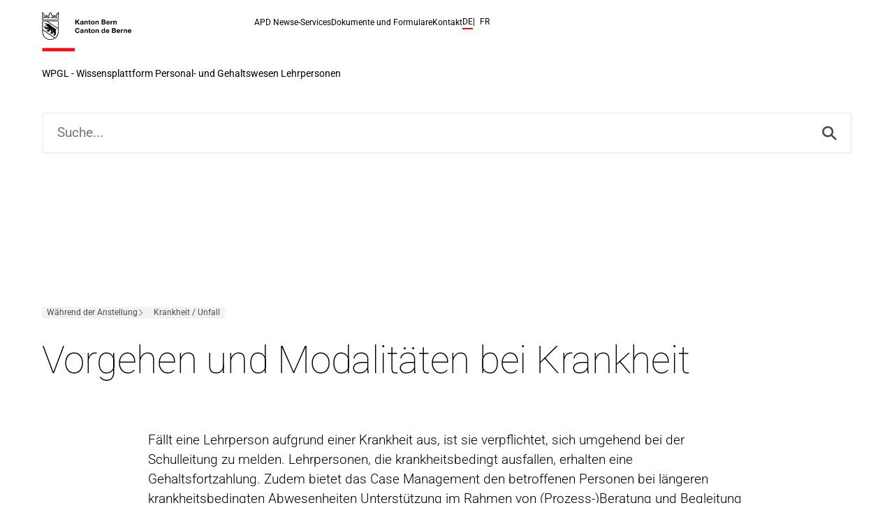

--- FILE ---
content_type: text/html
request_url: https://wpgl.apps.be.ch/themen/vorgehen-und-modalitaten-bei-krankheit?pageId=16810782
body_size: 12872
content:
<!DOCTYPE html><!--

₍⸌̣ʷ̣̫⸍̣₎  Made with ♥ by gridonic.ch

--><html lang="de" class="astro-6zuj25ld"> <head><meta charset="UTF-8"><meta name="viewport" content="width=device-width, initial-scale=1"><meta name="generator" content="Astro v5.14.1"><link rel="preconnect" href="https://www.datocms-assets.com"><link sizes="16x16" type="image/png" rel="icon" href="https://www.datocms-assets.com/165256/1753780582-kanton-bern-logo-600x600.png?auto=format&h=16&w=16" />
<link sizes="32x32" type="image/png" rel="icon" href="https://www.datocms-assets.com/165256/1753780582-kanton-bern-logo-600x600.png?auto=format&h=32&w=32" />
<link sizes="96x96" type="image/png" rel="icon" href="https://www.datocms-assets.com/165256/1753780582-kanton-bern-logo-600x600.png?auto=format&h=96&w=96" />
<link sizes="192x192" type="image/png" rel="icon" href="https://www.datocms-assets.com/165256/1753780582-kanton-bern-logo-600x600.png?auto=format&h=192&w=192" />
<title>Vorgehen und Modalitäten bei Krankheit – WPGL Kanton Bern</title>
<meta property="og:title" content="Vorgehen und Modalitäten bei Krankheit" />
<meta name="twitter:title" content="Vorgehen und Modalitäten bei Krankheit" />
<meta name="description" content="Fällt eine Lehrperson aufgrund einer Krankheit aus, ist sie verpflichtet, sich umgehend bei der Schulleitung zu melden. Lehrpersonen, die krankheitsbedingt ausfallen, erhalten eine Gehaltsfortzahlung...." />
<meta property="og:description" content="Fällt eine Lehrperson aufgrund einer Krankheit aus, ist sie verpflichtet, sich umgehend bei der Schulleitung zu melden. Lehrpersonen, die krankheitsbedingt ausfallen, erhalten eine Gehaltsfortzahlung...." />
<meta name="twitter:description" content="Fällt eine Lehrperson aufgrund einer Krankheit aus, ist sie verpflichtet, sich umgehend bei der Schulleitung zu melden. Lehrpersonen, die krankheitsbedingt ausfallen, erhalten eine Gehaltsfortzahlung...." />
<meta property="og:locale" content="de_CH" />
<meta property="og:type" content="article" />
<meta property="og:site_name" content="WPGL Kanton Bern" />
<meta property="article:modified_time" content="2025-12-23T14:03:06Z" />
<meta property="article:publisher" content="" />
<meta name="twitter:card" content="summary" />
<meta property="og:url" content="https://wpgl.apps.be.ch/themen/vorgehen-und-modalitaten-bei-krankheit" />
<link rel="canonical" href="https://wpgl.apps.be.ch/themen/vorgehen-und-modalitaten-bei-krankheit" />
<link rel="alternate" hreflang="de" href="https://wpgl.apps.be.ch/themen/vorgehen-und-modalitaten-bei-krankheit" />
<link rel="alternate" hreflang="fr" href="https://wpgl.apps.be.ch/fr/sujets/procedure-et-modalites-en-cas-de-maladie" /><link rel="preconnect" crossorigin href="https://b8c5hxr2ad-dsn.algolia.net"><link rel="preload" href="/_astro/fonts/62bb45ff3d67f690.ttf" as="font" type="font/ttf" crossorigin><link rel="preload" href="/_astro/fonts/3a7c9e57704a980e.ttf" as="font" type="font/ttf" crossorigin><link rel="preload" href="/_astro/fonts/198359f561bae8cc.ttf" as="font" type="font/ttf" crossorigin><link rel="preload" href="/_astro/fonts/aa79c7d273b481f9.ttf" as="font" type="font/ttf" crossorigin><style>@font-face{font-family:Roboto-ea32591f391edda4;src:url("/_astro/fonts/62bb45ff3d67f690.ttf") format("truetype");font-display:swap;font-weight:100;font-style:normal;}@font-face{font-family:Roboto-ea32591f391edda4;src:url("/_astro/fonts/3a7c9e57704a980e.ttf") format("truetype");font-display:swap;font-weight:300;font-style:normal;}@font-face{font-family:Roboto-ea32591f391edda4;src:url("/_astro/fonts/198359f561bae8cc.ttf") format("truetype");font-display:swap;font-weight:400;font-style:normal;}@font-face{font-family:Roboto-ea32591f391edda4;src:url("/_astro/fonts/aa79c7d273b481f9.ttf") format("truetype");font-display:swap;font-weight:500;font-style:normal;}@font-face{font-family:"Roboto-ea32591f391edda4 fallback: Arial";src:local("Arial");font-display:swap;font-weight:100;font-style:normal;size-adjust:96.3855%;ascent-override:96.2524%;descent-override:25.3296%;line-gap-override:0%;}@font-face{font-family:"Roboto-ea32591f391edda4 fallback: Arial";src:local("Arial");font-display:swap;font-weight:300;font-style:normal;size-adjust:96.3855%;ascent-override:96.2524%;descent-override:25.3296%;line-gap-override:0%;}@font-face{font-family:"Roboto-ea32591f391edda4 fallback: Arial";src:local("Arial");font-display:swap;font-weight:400;font-style:normal;size-adjust:96.3855%;ascent-override:96.2524%;descent-override:25.3296%;line-gap-override:0%;}@font-face{font-family:"Roboto-ea32591f391edda4 fallback: Arial";src:local("Arial");font-display:swap;font-weight:500;font-style:normal;size-adjust:96.3855%;ascent-override:96.2524%;descent-override:25.3296%;line-gap-override:0%;}:root{--font-roboto:Roboto-ea32591f391edda4,"Roboto-ea32591f391edda4 fallback: Arial",sans-serif;}</style> <script async src="https://siteimproveanalytics.com/js/siteanalyze_6035397.js"></script><link rel="stylesheet" href="/_astro/_slug_.ziRREIa_.css"><script type="module" src="/_astro/page.DwnN1Y80.js"></script></head> <body class="ui-sticky-footer text-md-light astro-6zuj25ld">   <!--<SkipLinks />-->   <ul class="skip-links astro-2q7c6bl6" aria-label="Skip Links"> <li class="item astro-2q7c6bl6"> <a class="link button-primary astro-2q7c6bl6" href="/"> Zur Startseite</a> </li> <li class="item astro-2q7c6bl6"> <a class="link button-primary astro-2q7c6bl6" href="#main-site-header"> Zur Navigation </a> </li> <li class="item astro-2q7c6bl6"> <a class="link button-primary astro-2q7c6bl6" href="#main-site-content"> Zum Hauptinhalt </a> </li> <li class="item astro-2q7c6bl6"> <a class="link button-primary astro-2q7c6bl6" href="#main-site-footer"> Zum Seitenende </a> </li> </ul>  <header class="header site-header -visible ui-grid view-transition-site-header astro-32z5qsxo" id="main-site-header" data-site-header> <div class="branding astro-32z5qsxo"> <a href="/" class="homelink astro-32z5qsxo"> <img class="logo astro-32z5qsxo" src="/assets/logo-be.svg" alt="Site Logo"> <span class="ui-hide-visually astro-32z5qsxo">Zur Startseite</span> </a> </div> <button class="navigationtoggle astro-32z5qsxo" aria-label="Navigationmenü öffnen"> <span class="showmenu astro-32z5qsxo"> <svg xmlns="http://www.w3.org/2000/svg" width="30" height="30" viewBox="0 0 30 30" fill="none" aria-hidden="true" role="img" class="icon-menu astro-meqeggkr">  <rect x="0.686523" y="5" width="30" height="3" rx="1.5" fill="black" class="astro-meqeggkr"></rect> <rect x="0.686523" y="13" width="30" height="3" rx="1.5" fill="black" class="astro-meqeggkr"></rect> <rect x="0.686523" y="21" width="30" height="3" rx="1.5" fill="black" class="astro-meqeggkr"></rect> </svg>  </span> <span class="hidemenu astro-32z5qsxo"> <svg xmlns="http://www.w3.org/2000/svg" width="34" height="34" viewBox="0 0 34 34" fill="none" aria-hidden="true" role="img" class="icon-close astro-md7xit6v">  <rect x="8" y="24.7012" width="25.0334" height="3" rx="1.5" transform="rotate(-45 8 24.7012)" fill="black" class="astro-md7xit6v"></rect> <rect x="9.92896" y="7" width="25.03" height="3" rx="1.5" transform="rotate(45 9.92896 7)" fill="black" class="astro-md7xit6v"></rect> </svg>  </span> </button> <div class="navigation astro-32z5qsxo"> <nav id="secondary-navigation" class="secondary-navigation -default astro-aagubihv" aria-label="Navigation"> <ul class="list astro-aagubihv"> <li class="item astro-aagubihv"> <a class="link text-xl-light-vs text-xs-regular-vl text-link-animated astro-aagubihv" data-astro-prefetch href="/apd-news" target="_self" title>APD News</a> </li><li class="item astro-aagubihv"> <a class="link text-xl-light-vs text-xs-regular-vl text-link-animated astro-aagubihv" data-astro-prefetch href="/services" target="_self" title>e-Services</a> </li><li class="item astro-aagubihv"> <a class="link text-xl-light-vs text-xs-regular-vl text-link-animated astro-aagubihv" data-astro-prefetch href="/dokumente-und-formulare" target="_self" title>Dokumente und Formulare</a> </li><li class="item astro-aagubihv"> <a class="link text-xl-light-vs text-xs-regular-vl text-link-animated astro-aagubihv" data-astro-prefetch href="/kontakt" target="_self" title>Kontakt</a> </li> </ul> </nav>  <div class="language-switch languageswitch astro-32z5qsxo astro-xtnkc6ex" aria-label="Sprachnavigation"> <p class="ui-hide-visually astro-xtnkc6ex"> Sprachnavigation. Die aktuelle Sprache ist Deutsch. </p> <ul class="list text-xs-regular-vl text-xl-light-vs astro-xtnkc6ex" aria-label="Sprache wechseln"> <li class="item astro-xtnkc6ex -active"> <a class="link astro-xtnkc6ex" href="/themen/vorgehen-und-modalitaten-bei-krankheit" aria-current="true" lang="de" hreflang="de" title="Diese Seite auf Deutsch anzeigen"> de </a> </li><li class="item astro-xtnkc6ex"> <a class="link astro-xtnkc6ex" href="/fr/sujets/procedure-et-modalites-en-cas-de-maladie" aria-current="false" lang="fr" hreflang="fr" title="Diese Seite auf Französisch anzeigen"> fr </a> </li> </ul> </div>  </div> <a href="/" class="title text-sm-regular text-link-animated astro-32z5qsxo">WPGL - Wissensplattform Personal- und Gehaltswesen Lehrpersonen</a> </header> <script type="module" src="/_astro/SiteHeader.astro_astro_type_script_index_0_lang.BO53pS9O.js"></script>  <main class="main layout-default astro-e5lvscu2" id="main-site-content">  <article class="layout-article ui-grid astro-zowd3xc3" data-page-article> <div class="article-header ui-grid astro-zowd3xc3"> <div class="header-search-panel -full-width astro-ttkzyrgt -has-media"> <div class="fixed-header astro-ttkzyrgt"> <div class="media-asset astro-vuxycgjl background _hidden-vs astro-ttkzyrgt"> <div class="image-asset astro-mtwysois astro-vuxycgjl"> <!-- @see https://github.com/datocms/astro-datocms/tree/main/src/Image --> <picture data-datocms-image="true">  <source srcset="https://www.datocms-assets.com/165256/1757503752-wahrend-anstellung.jpg?crop=focalpoint&fit=crop&fp-x=0.67&fp-y=0.72&h=541&w=1500&dpr=0.25 375w,https://www.datocms-assets.com/165256/1757503752-wahrend-anstellung.jpg?crop=focalpoint&fit=crop&fp-x=0.67&fp-y=0.72&h=541&w=1500&dpr=0.5 750w,https://www.datocms-assets.com/165256/1757503752-wahrend-anstellung.jpg?crop=focalpoint&fit=crop&fp-x=0.67&fp-y=0.72&h=541&w=1500&dpr=0.75 1125w,https://www.datocms-assets.com/165256/1757503752-wahrend-anstellung.jpg?crop=focalpoint&fit=crop&fp-x=0.67&fp-y=0.72&h=541&w=1500 1500w,https://www.datocms-assets.com/165256/1757503752-wahrend-anstellung.jpg?crop=focalpoint&fit=crop&fp-x=0.67&fp-y=0.72&h=541&w=1500&dpr=1.5 2250w,https://www.datocms-assets.com/165256/1757503752-wahrend-anstellung.jpg?crop=focalpoint&fit=crop&fp-x=0.67&fp-y=0.72&h=541&w=1500&dpr=2 3000w,https://www.datocms-assets.com/165256/1757503752-wahrend-anstellung.jpg?crop=focalpoint&fit=crop&fp-x=0.67&fp-y=0.72&h=541&w=1500&dpr=3 4500w,https://www.datocms-assets.com/165256/1757503752-wahrend-anstellung.jpg?crop=focalpoint&fit=crop&fp-x=0.67&fp-y=0.72&h=541&w=1500&dpr=4 6000w" sizes="100vw"> <img src="https://www.datocms-assets.com/165256/1757503752-wahrend-anstellung.jpg?crop=focalpoint&fit=crop&fp-x=0.67&fp-y=0.72&h=541&w=1500" alt fetchpriority="high" referrerpolicy="no-referrer-when-downgrade" style="background-image:url(&#34;[data-uri]&#34;);background-size:cover;background-repeat:no-repeat;background-position:50% 50%;color:transparent;aspect-ratio:1500 / 541;width:100%;max-width:1500px;height:100%;object-fit:cover;object-position:center" data-testid="img"> </picture> <script type="module">function n(t){t.style.backgroundColor="",t.style.backgroundImage=""}function o(){for(const t of[...document.querySelectorAll("picture[data-datocms-image=true]")]){const e=t.querySelector("img");if(!e)return;e.complete?n(e):e.addEventListener("load",()=>n(e))}}document.addEventListener("DOMContentLoaded",o);document.addEventListener("astro:page-load",o);document.readyState==="complete"&&o();</script> </div>   </div>  <div class="media-asset astro-vuxycgjl background _hidden-vl astro-ttkzyrgt"> <div class="image-asset astro-mtwysois astro-vuxycgjl"> <!-- @see https://github.com/datocms/astro-datocms/tree/main/src/Image --> <picture data-datocms-image="true">  <source srcset="https://www.datocms-assets.com/165256/1757503752-wahrend-anstellung.jpg?crop=focalpoint&fit=crop&fp-x=0.67&fp-y=0.72&h=164&w=400&dpr=0.25 100w,https://www.datocms-assets.com/165256/1757503752-wahrend-anstellung.jpg?crop=focalpoint&fit=crop&fp-x=0.67&fp-y=0.72&h=164&w=400&dpr=0.5 200w,https://www.datocms-assets.com/165256/1757503752-wahrend-anstellung.jpg?crop=focalpoint&fit=crop&fp-x=0.67&fp-y=0.72&h=164&w=400&dpr=0.75 300w,https://www.datocms-assets.com/165256/1757503752-wahrend-anstellung.jpg?crop=focalpoint&fit=crop&fp-x=0.67&fp-y=0.72&h=164&w=400 400w,https://www.datocms-assets.com/165256/1757503752-wahrend-anstellung.jpg?crop=focalpoint&fit=crop&fp-x=0.67&fp-y=0.72&h=164&w=400&dpr=1.5 600w,https://www.datocms-assets.com/165256/1757503752-wahrend-anstellung.jpg?crop=focalpoint&fit=crop&fp-x=0.67&fp-y=0.72&h=164&w=400&dpr=2 800w,https://www.datocms-assets.com/165256/1757503752-wahrend-anstellung.jpg?crop=focalpoint&fit=crop&fp-x=0.67&fp-y=0.72&h=164&w=400&dpr=3 1200w,https://www.datocms-assets.com/165256/1757503752-wahrend-anstellung.jpg?crop=focalpoint&fit=crop&fp-x=0.67&fp-y=0.72&h=164&w=400&dpr=4 1600w" sizes="100vw"> <img src="https://www.datocms-assets.com/165256/1757503752-wahrend-anstellung.jpg?crop=focalpoint&fit=crop&fp-x=0.67&fp-y=0.72&h=164&w=400" alt fetchpriority="high" referrerpolicy="no-referrer-when-downgrade" style="background-image:url(&#34;[data-uri]&#34;);background-size:cover;background-repeat:no-repeat;background-position:50% 50%;color:transparent;aspect-ratio:400 / 164;width:100%;max-width:400px;height:100%;object-fit:cover;object-position:center" data-testid="img"> </picture>  </div>   </div>  </div> <div class="search ui-grid astro-ttkzyrgt"> <section class="search-panel-wrapper astro-fnaquuyl"> <div class="search-panel astro-fnaquuyl" data-locale="de_CH" data-texts="{&#34;searchPlaceholder&#34;:&#34;Suche...&#34;,&#34;faq&#34;:{&#34;empty&#34;:&#34;Eingabe starten, um häufige Fragen zu sehen…&#34;,&#34;source&#34;:&#34;Quelle&#34;,&#34;noResults&#34;:&#34;Keine passende Frage gefunden&#34;}}" x-data="{ searchQuery: '' }"> <div class="content -search-box-placeholder astro-fnaquuyl"> <!-- show this dummy placeholder of the as long as instantsearch is not ready --> <div class="text-2xl"> <div class="ais-SearchBox"> <form action="" role="search" class="ais-SearchBox-form" novalidate=""> <input class="ais-SearchBox-input -placeholder" type="search" placeholder="Suche..." autocomplete="off" autocorrect="off" autocapitalize="off" spellcheck="false" maxlength="512" aria-label="Search"> <button class="ais-SearchBox-submit" type="submit" title="Submit the search query"> <svg viewBox="0 0 25 26" xmlns="http://www.w3.org/2000/svg"> <path d="M24.2503 22.5978L17.685 16.0326C20.3807 12.25 20.0329 6.97826 16.6524 3.58696C12.8698 -0.195652 6.73939 -0.195652 2.96765 3.58696C-0.804092 7.36957 -0.814961 13.5 2.96765 17.2717C6.35895 20.663 11.6307 21 15.4133 18.3043L21.9785 24.8696C22.6089 25.5 23.6307 25.5 24.2611 24.8696C24.8807 24.25 24.8807 23.2283 24.2503 22.5978ZM5.23939 14.9891C2.71765 12.4674 2.71765 8.38044 5.23939 5.8587C7.76113 3.33696 11.8481 3.33696 14.3698 5.8587C16.8916 8.38044 16.8916 12.4674 14.3698 14.9891C11.8481 17.5109 7.76113 17.5109 5.23939 14.9891Z" fill="#4E4E4E"></path> </svg></button> </form> </div> </div> </div> <div class="content astro-fnaquuyl"> <div id="searchbox" class="text-2xl astro-fnaquuyl"></div> <div class="result-container astro-fnaquuyl"> <div class="faq astro-fnaquuyl"> <div class="content-accordion hits astro-fnaquuyl" x-data="{ visibleFaqItemsCount: 1, totalFaqItemsCount: 0 }"> <button class="faqmore text-sm-light astro-fnaquuyl" @click="visibleFaqItemsCount += 1" :hidden="visibleFaqItemsCount >= totalFaqItemsCount"> Mehr Fragen laden <span x-show="visibleFaqItemsCount < totalFaqItemsCount" x-text="'(' + (totalFaqItemsCount - visibleFaqItemsCount) + ')'" class="astro-fnaquuyl"></span> </button> <div id="hits-faq" class="content astro-fnaquuyl"></div> </div> </div> <div class="articles text-xs-regular astro-fnaquuyl"> <div class="title text-xs-regular astro-fnaquuyl" x-text="!!searchQuery ? 'Themen' : 'Häufig gesuchte Themen'"></div> <div id="hits-article" class="hits astro-fnaquuyl"></div> </div> <div class="files astro-fnaquuyl"> <div class="title text-xs-regular astro-fnaquuyl" x-text="!!searchQuery ? 'Dokumente' : 'Häufig gesuchte Dokumente'"></div> <div id="hits-file" class="hits astro-fnaquuyl"></div> </div> <div class="news astro-fnaquuyl"> <div class="title text-xs-regular astro-fnaquuyl" x-text="!!searchQuery ? 'News' : 'Letzte News'"></div> <div id="hits-news" class="hits astro-fnaquuyl"></div> </div> </div> </div> </div> </section> <script type="module" src="/_astro/SearchPanelInstantSearch.astro_astro_type_script_index_0_lang.C7AHxbBS.js"></script>  </div> </div>  <div class="tags astro-zowd3xc3" data-mark-ignore> <a class="link article-tag employment-lifecycle astro-yt7llpy6" data-astro-prefetch href="/phasen/wahrend-der-anstellung" target="_self" title><div class="text text-xs-regular-vl astro-yt7llpy6">Während der Anstellung</div></a> <div class="article-tag astro-yt7llpy6"><div class="text text-xs-regular-vl category astro-yt7llpy6">Krankheit / Unfall</div></div> </div> <h1 class="title text-4xl-thin-vl text-3xl-thin-vs ui-break-words astro-zowd3xc3"> Vorgehen und Modalitäten bei Krankheit </h1> </div> <div class="text ui-richtext text-xl-light-vl astro-zowd3xc3"> <p>Fällt eine Lehrperson aufgrund einer Krankheit aus, ist sie verpflichtet, sich umgehend bei der Schulleitung zu melden. Lehrpersonen, die krankheitsbedingt ausfallen, erhalten eine Gehaltsfortzahlung. Zudem bietet das Case Management den betroffenen Personen bei längeren krankheitsbedingten Abwesenheiten Unterstützung im Rahmen von (Prozess-)Beratung und Begleitung an, um sie bei der Erhaltung oder Wiedererlangung ihrer Arbeitsfähigkeit zu unterstützen. </p> </div>  <div class="content-modules astro-zowd3xc3"> <section id="module-content-text-JYTayAxEQnyv2nKx1xKT4g" class="content-module astro-pbkjxihn module -content-text" data-module="Content.Text"> <div class="content-text ui-grid astro-na44ucdg"> <div id="vorgehen-bei-krankheitsbedingter-abwesenheit" class="section-anchor astro-fxqpbd2w" x-data=""> <h2 class="headline text-3xl-light-vl text-2xl-light-vs astro-na44ucdg"> Vorgehen bei krankheitsbedingter Abwesenheit </h2> <div class="copy astro-fxqpbd2w" x-on:click="
        const currentUrl = new URL(window.location.href);
        currentUrl.hash = 'vorgehen-bei-krankheitsbedingter-abwesenheit';
        window.location.hash = 'vorgehen-bei-krankheitsbedingter-abwesenheit';
        navigator.clipboard.writeText(currentUrl.toString());
        const element = document.getElementById('vorgehen-bei-krankheitsbedingter-abwesenheit');
        element.classList.add('-copied');
        setTimeout(() => {
          element.classList.remove('-copied');
        }, 2000);
        "><span class="icon astro-fxqpbd2w"><svg width="16" height="16" viewBox="0 0 16 16" fill="none" xmlns="http://www.w3.org/2000/svg" class="astro-fxqpbd2w"><g clip-path="url(#clip0_6239_3868)" class="astro-fxqpbd2w"><path d="M6 10L10 6" stroke="currentColor" stroke-linecap="round" stroke-linejoin="round" class="astro-fxqpbd2w"></path><path d="M7 4.75698L8.87875 2.88198C9.44291 2.32694 10.2035 2.01731 10.9949 2.02053C11.7864 2.02376 12.5444 2.33957 13.104 2.89919C13.6637 3.4588 13.9795 4.21688 13.9827 5.00829C13.9859 5.7997 13.6763 6.56033 13.1213 7.12448L11.2425 9.00011" stroke="currentColor" stroke-linecap="round" stroke-linejoin="round" class="astro-fxqpbd2w"></path><path d="M4.75698 7L2.88198 8.87875C2.32694 9.44291 2.01731 10.2035 2.02053 10.9949C2.02376 11.7864 2.33957 12.5444 2.89919 13.104C3.4588 13.6637 4.21688 13.9795 5.00829 13.9827C5.7997 13.9859 6.56033 13.6763 7.12448 13.1213L9.00011 11.2425" stroke="currentColor" stroke-linecap="round" stroke-linejoin="round" class="astro-fxqpbd2w"></path></g><defs class="astro-fxqpbd2w"><clipPath id="clip0_6239_3868" class="astro-fxqpbd2w"><rect width="16" height="16" fill="white" class="astro-fxqpbd2w"></rect></clipPath></defs></svg></span><span class="text text-sm-light copy-text astro-fxqpbd2w">Link zu diesem Abschnitt kopieren</span><span class="text text-sm-light copied-text astro-fxqpbd2w">Link wurde kopiert</span></div></div> <div class="text ui-richtext text-md-light astro-na44ucdg"> <p>Kann eine Lehrperson aufgrund von Krankheit nicht zum Unterricht erscheinen, muss sie die Schulleitung unverzüglich darüber in Kenntnis setzen.</p><p>Dauert die Abwesenheit länger als fünf Tage, ist die Lehrerin oder der Lehrer verpflichtet, der Schulleitung ein erstes Arztzeugnis zuzustellen. Dies gilt auch während der unterrichtsfreien Zeit. Bei länger dauernden Abwesenheiten ist alle zwei Monate ein neues Zeugnis erforderlich. Das Zeugnis gibt Auskunft über Umfang der Abwesenheit sowie deren voraussichtliche Dauer. Im Falle einer eingeschränkten Arbeitsfähigkeit muss darin auch der Umfang der Arbeitsunfähigkeit in Anzahl Lektionen (oder in Prozenten) in Bezug auf den Beschäftigungsgrad erwähnt sein. Bei wiederholten kurzen Krankheitsabsenzen von einem bis zu fünf Tagen kann die Schulleitung das Arztzeugnis bereits früher einfordern.</p><p> Lehrpersonen erhalten bei krankheitsbedingter Abwesenheit eine <a class="link" data-astro-prefetch href="/themen/gehaltsfortzahlung-bei-krankheit-oder-unfall" target="_self" title node="[object Object]" attrs="[object Object]">Gehaltsfortzahlung</a>. Von dieser Regelung ausgenommen sind Lehrpersonen, die im <a class="link" data-astro-prefetch href="/themen/abrechnung-von-einzellektionen" target="_self" title node="[object Object]" attrs="[object Object]">Einzellektionenansatz </a>entschädigt werden.</p> </div> </div>   </section> <section id="module-content-info-box-JkYbUTrRRUqnqws6qFqmYQ" class="content-module astro-pbkjxihn module -content-info-box" data-module="Content.Info.Box"> <div class="content-info-box ui-grid astro-6uwz5akz -no-title">  <div class="text ui-richtext text-md-light astro-6uwz5akz"> <h3>Gut zu wissen: Organisation einer Stellvertretung mittels Stellvertretungszentrale SteZe</h3><p>Im Falle einer kurzfristigen Abwesenheit einer Lehrperson kann die Schulleitung zur Organisation einer Stellvertretung auf die Applikation <a href="https://wpgl.apps.be.ch/pages/viewpage.action?pageId=10356684">SteZe</a> zurückgreifen.</p> </div> </div>   </section> <section id="module-content-accordion-IwtOPe8US-GKCEq13wEpKw" class="content-module astro-pbkjxihn module -content-accordion" data-module="Content.Accordion"> <div data-content-accordion class="content-accordion ui-grid -no-title -no-text">   <div class="content -highlighted"> <div class="content-accordion-item" data-content-accordion-item id="accordion-item-Y8wPSvXYRHeqwv49KNfvIw"> <button class="title text-lg-light ui-richtext" aria-expanded="false" aria-controls="content-Y8wPSvXYRHeqwv49KNfvIw" id="toggle-Y8wPSvXYRHeqwv49KNfvIw"> <h3>Krankmeldung</h3><p>So gehen Sie vor...</p> </button> <div class="contentwrapper"> <div class="content text-md-light ui-richtext" id="content-Y8wPSvXYRHeqwv49KNfvIw" aria-labelledby="toggle-Y8wPSvXYRHeqwv49KNfvIw"> <ul><li><p>Melden Sie die (Teil-)Arbeitsunfähigkeit umgehend der Schulleitung, resp. den Schulleitungen, falls Sie an mehreren Schulen angestellt sind. Die (Teil-)Arbeitsunfähigkeit) muss auch gemeldet werden, wenn diese in die unterrichtsfreie Zeit fällt.</p></li><li><p>Die Abwesenheitsmeldung in der <a class="link" data-astro-prefetch href="/themen/elektronische-pensenmeldung-epm" target="_self" title node="[object Object]" attrs="[object Object]">elektronischen Pensenmeldung (ePM)</a> erfolgt via Schulleitung. Ein entsprechendes Arztzeugnis muss zwingend mit eingereicht werden. Erläuterungen zur Abwesenheitsmeldung in der ePM finden Sie im<a class="link" href="https://www.datocms-assets.com/165256/1758633901-d-5-1_benutzerhandbuch_epm.pdf" target="_blank">  Benutzerhandbuch zur ePM </a></p></li></ul> </div>   </div> </div> </div> </div> <script type="module" src="/_astro/ContentAccordion.astro_astro_type_script_index_0_lang.BvFofrHH.js"></script> <!--TODO: note, this style is made global in order to use accordions in the search panel results -> should we move into a scss component ? -->   </section> <section id="module-content-video-player-dgASg-kpRMmWL-X1NDsWyg" class="content-module astro-pbkjxihn module -content-video-player" data-module="Content.Video.Player"> <div class="content-video -size-text-width ui-grid astro-pk3tq2j7"> <div class="wrapper astro-pk3tq2j7"> <script type="module" src="/_astro/VideoPlayer.astro_astro_type_script_index_0_lang.DHO9OMfj.js"></script> <div class="video-player astro-tnksei4j astro-pk3tq2j7" data-video-player>  <lite-youtube videoid="HVO9qwpd6V4" class="astro-tnksei4j" style="background-image: url('https://i.ytimg.com/vi/HVO9qwpd6V4/maxresdefault.jpg')"> <a href="https://youtube.com/watch?v=HVO9qwpd6V4" class="lty-playbtn"> <span class="lyt-visually-hidden">Play</span> </a> </lite-youtube> <script type="module">class i extends HTMLElement{connectedCallback(){this.videoId=this.getAttribute("videoid");let e=this.querySelector(".lty-playbtn");if(this.playLabel=e&&e.textContent.trim()||this.getAttribute("playlabel")||"Play",this.dataset.title=this.getAttribute("title")||"",this.style.backgroundImage||(this.style.backgroundImage=`url("https://i.ytimg.com/vi/${this.videoId}/hqdefault.jpg")`,this.upgradePosterImage()),e||(e=document.createElement("button"),e.type="button",e.classList.add("lty-playbtn"),this.append(e)),!e.textContent){const t=document.createElement("span");t.className="lyt-visually-hidden",t.textContent=this.playLabel,e.append(t)}this.addNoscriptIframe(),e.nodeName==="A"&&(e.removeAttribute("href"),e.setAttribute("tabindex","0"),e.setAttribute("role","button"),e.addEventListener("keydown",t=>{(t.key==="Enter"||t.key===" ")&&(t.preventDefault(),this.activate())})),this.addEventListener("pointerover",i.warmConnections,{once:!0}),this.addEventListener("focusin",i.warmConnections,{once:!0}),this.addEventListener("click",this.activate),this.needsYTApi=this.hasAttribute("js-api")||navigator.vendor.includes("Apple")||navigator.userAgent.includes("Mobi")}static addPrefetch(e,t,a){const r=document.createElement("link");r.rel=e,r.href=t,a&&(r.as=a),document.head.append(r)}static warmConnections(){i.preconnected||(i.addPrefetch("preconnect","https://www.youtube-nocookie.com"),i.addPrefetch("preconnect","https://www.google.com"),i.addPrefetch("preconnect","https://googleads.g.doubleclick.net"),i.addPrefetch("preconnect","https://static.doubleclick.net"),i.preconnected=!0)}fetchYTPlayerApi(){window.YT||window.YT&&window.YT.Player||(this.ytApiPromise=new Promise((e,t)=>{var a=document.createElement("script");a.src="https://www.youtube.com/iframe_api",a.async=!0,a.onload=r=>{YT.ready(e)},a.onerror=t,this.append(a)}))}async getYTPlayer(){return this.playerPromise||await this.activate(),this.playerPromise}async addYTPlayerIframe(){this.fetchYTPlayerApi(),await this.ytApiPromise;const e=document.createElement("div");this.append(e);const t=Object.fromEntries(this.getParams().entries());this.playerPromise=new Promise(a=>{let r=new YT.Player(e,{width:"100%",videoId:this.videoId,playerVars:t,events:{onReady:n=>{n.target.playVideo(),a(r)}}})})}addNoscriptIframe(){const e=this.createBasicIframe(),t=document.createElement("noscript");t.innerHTML=e.outerHTML,this.append(t)}getParams(){const e=new URLSearchParams(this.getAttribute("params")||[]);return e.append("autoplay","1"),e.append("playsinline","1"),e}async activate(){if(this.classList.contains("lyt-activated"))return;if(this.classList.add("lyt-activated"),this.needsYTApi)return this.addYTPlayerIframe(this.getParams());const e=this.createBasicIframe();this.append(e),e.focus()}createBasicIframe(){const e=document.createElement("iframe");return e.width=560,e.height=315,e.title=this.playLabel,e.allow="accelerometer; autoplay; encrypted-media; gyroscope; picture-in-picture",e.allowFullscreen=!0,e.src=`https://www.youtube-nocookie.com/embed/${encodeURIComponent(this.videoId)}?${this.getParams().toString()}`,e}upgradePosterImage(){setTimeout(()=>{const e=`https://i.ytimg.com/vi_webp/${this.videoId}/sddefault.webp`,t=new Image;t.fetchPriority="low",t.referrerpolicy="origin",t.src=e,t.onload=a=>{a.target.naturalHeight==90&&a.target.naturalWidth==120||(this.style.backgroundImage=`url("${e}")`)}},100)}}customElements.define("lite-youtube",i);</script>   </div>  <footer class="footer text-md-regular astro-pk3tq2j7">   </footer> </div> </div>   </section> <section id="module-content-text-S9ZuDBDKTD2ja17opEYUvg" class="content-module astro-pbkjxihn module -content-text" data-module="Content.Text"> <div class="content-text ui-grid astro-na44ucdg"> <div id="whrend-der-krankheitsbedingten-abwesenheit" class="section-anchor astro-fxqpbd2w" x-data=""> <h2 class="headline text-3xl-light-vl text-2xl-light-vs astro-na44ucdg"> Während der krankheitsbedingten Abwesenheit </h2> <div class="copy astro-fxqpbd2w" x-on:click="
        const currentUrl = new URL(window.location.href);
        currentUrl.hash = 'whrend-der-krankheitsbedingten-abwesenheit';
        window.location.hash = 'whrend-der-krankheitsbedingten-abwesenheit';
        navigator.clipboard.writeText(currentUrl.toString());
        const element = document.getElementById('whrend-der-krankheitsbedingten-abwesenheit');
        element.classList.add('-copied');
        setTimeout(() => {
          element.classList.remove('-copied');
        }, 2000);
        "><span class="icon astro-fxqpbd2w"><svg width="16" height="16" viewBox="0 0 16 16" fill="none" xmlns="http://www.w3.org/2000/svg" class="astro-fxqpbd2w"><g clip-path="url(#clip0_6239_3868)" class="astro-fxqpbd2w"><path d="M6 10L10 6" stroke="currentColor" stroke-linecap="round" stroke-linejoin="round" class="astro-fxqpbd2w"></path><path d="M7 4.75698L8.87875 2.88198C9.44291 2.32694 10.2035 2.01731 10.9949 2.02053C11.7864 2.02376 12.5444 2.33957 13.104 2.89919C13.6637 3.4588 13.9795 4.21688 13.9827 5.00829C13.9859 5.7997 13.6763 6.56033 13.1213 7.12448L11.2425 9.00011" stroke="currentColor" stroke-linecap="round" stroke-linejoin="round" class="astro-fxqpbd2w"></path><path d="M4.75698 7L2.88198 8.87875C2.32694 9.44291 2.01731 10.2035 2.02053 10.9949C2.02376 11.7864 2.33957 12.5444 2.89919 13.104C3.4588 13.6637 4.21688 13.9795 5.00829 13.9827C5.7997 13.9859 6.56033 13.6763 7.12448 13.1213L9.00011 11.2425" stroke="currentColor" stroke-linecap="round" stroke-linejoin="round" class="astro-fxqpbd2w"></path></g><defs class="astro-fxqpbd2w"><clipPath id="clip0_6239_3868" class="astro-fxqpbd2w"><rect width="16" height="16" fill="white" class="astro-fxqpbd2w"></rect></clipPath></defs></svg></span><span class="text text-sm-light copy-text astro-fxqpbd2w">Link zu diesem Abschnitt kopieren</span><span class="text text-sm-light copied-text astro-fxqpbd2w">Link wurde kopiert</span></div></div> <div class="text ui-richtext text-md-light astro-na44ucdg"> <p>Während der Abwesenheit infolge Krankheit gelten nachfolgende Bestimmungen: </p><h3>Gehaltsfortzahlung</h3><p>Lehrpersonen, die infolge Krankheit vorübergehend arbeitsunfähig sind, erhalten eine <a class="link" data-astro-prefetch href="/themen/gehaltsfortzahlung-bei-krankheit-oder-unfall" target="_self" title node="[object Object]" attrs="[object Object]">Gehaltsfortzahlung </a>für einen definierten Zeitraum ausbezahlt. Dabei wird unterschieden zwischen befristet resp. unbefristet angestellten Lehrpersonen und Stellvertretungen. Ausgenommen von dieser Regelung sind Lehrpersonen, die im <a class="link" data-astro-prefetch href="/themen/abrechnung-von-einzellektionen" target="_self" title node="[object Object]" attrs="[object Object]">Einzellektionenansatz</a> angestellt sind. Das Gehalt kann in besonderen Fällen reduziert oder eingestellt werden.</p><h3>Case Management</h3><p>Bei länger dauernden Abwesenheiten steht den Lehrpersonen und Schulleitung ein <a class="link" data-astro-prefetch href="/themen/case-management-fur-lehrpersonen-cm-lp" target="_self" title node="[object Object]" attrs="[object Object]">Case Management</a> zur Verfügung. Das Case Management hat die frühe Begleitung und Unterstützung einer krankgeschriebenen Lehrperson zum Ziel und damit verbunden eine zeitnahe Wiedereingliederung in den Arbeitsprozess.</p><p>Bei krankheitsbedingter Abwesenheit wird grundsätzlich das Case Management informiert. Die Lehrperson kann auch selbständig dessen Unterstützung anfordern. Das Case Management entscheidet nach eingehender Prüfung des Einzelfalles, ob eine Begleitung der Lehrperson sinnvoll ist. Gemeinsam mit der behandelnden Ärztin oder dem behandelnden Arzt und der Schulleitung werden Eingliederungsmassnahmen bestimmt, die sich am Gesundheitszustand der Lehrperson orientieren. Die Massnahmen werden in einer verbindlichen Vereinbarung festgehalten. Die betroffene Lehrperson unterstützt die Bemühungen zur Wiedereingliederung in den Arbeitsprozess kooperativ und aktiv, insbesondere in der Umsetzung der vereinbarten Massnahmen.</p><h3>Pensenänderung während Abwesenheit infolge Krankheit</h3><p>Grundsätzlich sollte der Beschäftigungsgrad während einer Abwesenheit infolge Krankheit nicht verändert werden. Liegen objektive Gründe für eine Anpassung des Beschäftigungsgrades vor, kann eine Anpassung innerhalb der Bandbreite erfolgen. Objektive Gründe sind bspw. gegeben, wenn eine Pensenänderung vor der Erkrankung vereinbart wurde, ein Wegfall von Lektionen bspw. aufgrund einer Klassenschliessung gegeben ist etc.</p><p>Bei einem fixen Beschäftigungsgrad oder einer Anpassung ausserhalb der Bandbreite kann während einer Arbeitsunfähigkeit grundsätzlich keine Anpassung vorgenommen werden. Dies ist nur im gegenseitigen Einvernehmen oder mittels Änderungskündigung nach Ablauf der Sperrfrist (Art. 28 PG) zulässig.</p><h3>Individuelle Pensenbuchhaltung</h3><p>Ein Ausfall der Lehrperson durch Krankheit unterbricht die Buchungen im <a href="https://wpgl.apps.be.ch/themen/individuelle-pensenbuchhaltung-ipb" target="_self">IPB- und AE-Konto</a> nicht. So werden <strong>Gutschriften (Äufnung)</strong> auf das IPB-/AE-Konto durch Übernahme von zusätzlichen Lektionen während eines Semesters resp. während der vereinbarten Zeit auch während des Ausfalls der Lehrperson weitergeführt. Umgekehrt wird auch die <strong>Belastung (Abbau)</strong> des IPB-/AE-Kontos durch Kompensation während eines Semesters resp. während der vereinbarten Zeit fortgesetzt.</p><h3>Vertrauensärztin/ -arzt</h3><p>Die Bildungs- und Kulturdirektion und die Invalidenversicherung dürfen die Arbeitsunfähigkeit einer Lehrperson jederzeit durch ein medizinisches Gutachten überprüfen lassen. Die Bildungs- und Kulturdirektion stützt sich bei der Überprüfung der Gehaltsfortzahlung auf das Ergebnis der Begutachtung durch die Vertrauensärztin oder den Vertrauensarzt.</p><h3>Prüfung Anspruch auf Leistungen der Invalidenversicherung</h3><p>Dauert eine Abwesenheit voraussichtlich länger als sechs Monate, ist der Anspruch auf Integrationsmassnahmen bzw. auf eine Rente der Invalidenversicherung (IV) zu prüfen.  Die Abteilung Personaldienstleistungen der Bildungs-und Kulturdirektion nimmt zu gegebener Zeit mit der Lehrperson Kontakt auf und informiert sie über die nötigen Schritte, wie beispielsweise die Anmeldung bei der IV.</p><h3>Erwerbstätigkeit während einer Abwesenheit infolge Krankheit</h3><p>Während eine Lehrperson infolge Krankheit beurlaubt ist, darf sie keine anderweitigen bezahlten Tätigkeiten ausüben. Vorbehalten bleiben ärztlich verordnete Therapiemassnahmen; allfällige sich daraus ergebende Entschädigungen werden mit dem Gehalt verrechnet. Dazu muss die Lehrperson der Abteilung Personaldienstleistungen der Bildungs-und Kulturdirektion die ärztliche Verordnung sowie die Abrechnungen über die Entschädigung einreichen.</p><h3>Weiterbildung während einer krankheitsbedingten Abwesenheit</h3><p>Solange eine Lehrperson infolge Krankheit (teil-)arbeitsunfähig ist, darf sie keine Aus- oder Weiterbildung besuchen oder neu angehen. Eine Ausnahme bilden Weiterbildungen, welche die Wiedereingliederung unterstützen. Diese können nach Absprache mit der Abteilung Personaldienstleistungen der Bildungs- und Kulturdirektion aufgenommen werden, sofern die Weiterbildung vorgängig durch die Schulleitung/Anstellungsbehörde bewilligt worden ist. Die Lehrperson oder die Schulleitung meldet die bewilligte Weiterbildung der Abteilung Personaldienstleistungen.</p><h3>Ferienkürzung</h3><p>Fällt eine Lehrperson länger als zwei Monate aus, wird der Ferienanspruch von fünf Wochen im Verhältnis der Anwesenheit zum Schuljahr angepasst. Sollte sich im Laufe eines Schuljahres ein negativer Saldo ergeben, werden die zu viel bezogenen Ferientage zurückgefordert. Dies kann entweder durch einen Gehaltsabzug oder, nach Absprache mit der Schulleitung, durch eine Verrechnung mit dem IPB-Konto erfolgen<strong>.</strong></p><h3>Ferien im In- und Ausland sowie Aufenthalte im Ausland</h3><p>Ferien im In- oder Ausland oder andere Aufenthalte im Ausland während einer bestehenden Arbeitsunfähigkeit benötigen zwingend eine vorgängige Bewilligung durch die Bildungs- und Kulturdirektion. Die Ferienfähigkeit oder der medizinische Nutzen des Aufenthaltes muss von der behandelnden Ärztin oder dem behandelnden Arzt schriftlich attestiert werden. Das entsprechende Gesuch ist - zusammen mit dem ärztlichen Attest - so früh wie möglich bei der Abteilung Personaldienstleistungen der Bildungs- und Kulturdirektion einzureichen (siehe E-Mailadresse Fallmanagement weiter unten), spätestens aber sechs Wochen vor dem gewünschten Ferienantritt. Bereits getätigte Ferienbuchungen werden beim Entscheid nicht berücksichtigt. Bei einem Ferienantritt oder Auslandsaufenthalt ohne Bewilligung kann die Gehaltszahlung für die entsprechende Dauer sistiert werden.</p> </div> </div>   </section> <section id="module-content-text-TFdrUdp0Ri2Se-QKdk7xLg" class="content-module astro-pbkjxihn module -content-text" data-module="Content.Text"> <div class="content-text ui-grid astro-na44ucdg"> <div id="nach-der-krankheitsbedingten-abwesenheit" class="section-anchor astro-fxqpbd2w" x-data=""> <h2 class="headline text-3xl-light-vl text-2xl-light-vs astro-na44ucdg"> Nach der krankheitsbedingten Abwesenheit </h2> <div class="copy astro-fxqpbd2w" x-on:click="
        const currentUrl = new URL(window.location.href);
        currentUrl.hash = 'nach-der-krankheitsbedingten-abwesenheit';
        window.location.hash = 'nach-der-krankheitsbedingten-abwesenheit';
        navigator.clipboard.writeText(currentUrl.toString());
        const element = document.getElementById('nach-der-krankheitsbedingten-abwesenheit');
        element.classList.add('-copied');
        setTimeout(() => {
          element.classList.remove('-copied');
        }, 2000);
        "><span class="icon astro-fxqpbd2w"><svg width="16" height="16" viewBox="0 0 16 16" fill="none" xmlns="http://www.w3.org/2000/svg" class="astro-fxqpbd2w"><g clip-path="url(#clip0_6239_3868)" class="astro-fxqpbd2w"><path d="M6 10L10 6" stroke="currentColor" stroke-linecap="round" stroke-linejoin="round" class="astro-fxqpbd2w"></path><path d="M7 4.75698L8.87875 2.88198C9.44291 2.32694 10.2035 2.01731 10.9949 2.02053C11.7864 2.02376 12.5444 2.33957 13.104 2.89919C13.6637 3.4588 13.9795 4.21688 13.9827 5.00829C13.9859 5.7997 13.6763 6.56033 13.1213 7.12448L11.2425 9.00011" stroke="currentColor" stroke-linecap="round" stroke-linejoin="round" class="astro-fxqpbd2w"></path><path d="M4.75698 7L2.88198 8.87875C2.32694 9.44291 2.01731 10.2035 2.02053 10.9949C2.02376 11.7864 2.33957 12.5444 2.89919 13.104C3.4588 13.6637 4.21688 13.9795 5.00829 13.9827C5.7997 13.9859 6.56033 13.6763 7.12448 13.1213L9.00011 11.2425" stroke="currentColor" stroke-linecap="round" stroke-linejoin="round" class="astro-fxqpbd2w"></path></g><defs class="astro-fxqpbd2w"><clipPath id="clip0_6239_3868" class="astro-fxqpbd2w"><rect width="16" height="16" fill="white" class="astro-fxqpbd2w"></rect></clipPath></defs></svg></span><span class="text text-sm-light copy-text astro-fxqpbd2w">Link zu diesem Abschnitt kopieren</span><span class="text text-sm-light copied-text astro-fxqpbd2w">Link wurde kopiert</span></div></div> <div class="text ui-richtext text-md-light astro-na44ucdg"> <p>Die krankheitsbedingte Abwesenheit endet mit der vollen Wiederaufnahme der Arbeitstätigkeit oder dem Ausscheiden aus dem Schuldienst. Erhält eine Lehrperson eine IV-Rente, wird spätestens nach Ende der Lohnfortzahlung das Pensum auf den Beschäftigungsgrad reduziert, welchen die Lehrperson noch leisten kann, und die Abwesenheit gilt ebenfalls als beendet. Es gelten folgende Bestimmungen zu diesem Ereignis:</p><h3>Wiedererlangen der Arbeitsfähigkeit</h3><p>Sobald eine Lehrperson die Arbeitsfähigkeit bei einem Wiedereinstieg oder Berufswechsel wiedererlangt oder eine Leistung der Invalidenversicherung bezieht, muss sie sich unverzüglich bei der Schulleitung und der Abteilung Personaldienstleistungen melden. </p><h3>Stellvertretung</h3><p>Sobald die Lehrperson ihre Stelle wieder antreten kann, endet das Anstellungsverhältnis von stellvertretenden Lehrpersonen. Die Stellvertretung beendet ihre Tätigkeit ab diesem Zeitpunkt und das Anstellungsverhältnis wird auf den nächstmöglichen Zeitpunkt aufgelöst. Die Stellvertretung erhält ihren Lohn bis zum Ablauf der Kündigungsfrist. Daraus ergibt sich unter Umständen vorübergehend eine doppelte Gehaltszahlung. Die Regelung gilt sinngemäss auch, wenn die Stelleninhaberin oder der Stelleninhaber die Stelle teilweise wieder antritt.</p><h3>Arbeitsunfähigkeit nach Wiederaufnahme der Tätigkeit</h3><p>Im Falle mehrerer Abwesenheiten aufgrund Krankheit oder Unfall mit derselben Ursache, entsteht ein neuer vollständiger Gehaltsanspruch nur dann, wenn zwischen den Abwesenheiten drei Monate zum ursprünglichen Beschäftigungsgrad gearbeitet wurde. Ist dies nicht der Fall, entsteht kein neuer Anspruch auf eine vollständige Gehaltsfortzahlung. Die unterrichtsfreie Zeit gilt dabei nicht als Arbeitszeit, wenn nicht nachgewiesen werden kann, dass während dieser Zeit im Umfang des Beschäftigungsgrades für die Schule gearbeitet worden ist.</p><p>Haben andere Ursachen zu der erneuten Arbeitsunfähigkeit geführt und können diese durch ein Arztzeugnis nachgewiesen werden, entsteht ein neuer Anspruch auf eine vollständige Gehaltsfortzahlung.</p> </div> </div>   </section> <section id="module-content-text-FmuJTl-wR4KOPwMFPH9QUg" class="content-module astro-pbkjxihn module -content-text" data-module="Content.Text"> <div class="content-text ui-grid astro-na44ucdg"> <div id="verpflichtung-zur-weitergabe-von-informationen-zur-krankheit-an-die-bkd" class="section-anchor astro-fxqpbd2w" x-data=""> <h2 class="headline text-3xl-light-vl text-2xl-light-vs astro-na44ucdg"> Verpflichtung zur Weitergabe von Informationen zur Krankheit an die BKD </h2> <div class="copy astro-fxqpbd2w" x-on:click="
        const currentUrl = new URL(window.location.href);
        currentUrl.hash = 'verpflichtung-zur-weitergabe-von-informationen-zur-krankheit-an-die-bkd';
        window.location.hash = 'verpflichtung-zur-weitergabe-von-informationen-zur-krankheit-an-die-bkd';
        navigator.clipboard.writeText(currentUrl.toString());
        const element = document.getElementById('verpflichtung-zur-weitergabe-von-informationen-zur-krankheit-an-die-bkd');
        element.classList.add('-copied');
        setTimeout(() => {
          element.classList.remove('-copied');
        }, 2000);
        "><span class="icon astro-fxqpbd2w"><svg width="16" height="16" viewBox="0 0 16 16" fill="none" xmlns="http://www.w3.org/2000/svg" class="astro-fxqpbd2w"><g clip-path="url(#clip0_6239_3868)" class="astro-fxqpbd2w"><path d="M6 10L10 6" stroke="currentColor" stroke-linecap="round" stroke-linejoin="round" class="astro-fxqpbd2w"></path><path d="M7 4.75698L8.87875 2.88198C9.44291 2.32694 10.2035 2.01731 10.9949 2.02053C11.7864 2.02376 12.5444 2.33957 13.104 2.89919C13.6637 3.4588 13.9795 4.21688 13.9827 5.00829C13.9859 5.7997 13.6763 6.56033 13.1213 7.12448L11.2425 9.00011" stroke="currentColor" stroke-linecap="round" stroke-linejoin="round" class="astro-fxqpbd2w"></path><path d="M4.75698 7L2.88198 8.87875C2.32694 9.44291 2.01731 10.2035 2.02053 10.9949C2.02376 11.7864 2.33957 12.5444 2.89919 13.104C3.4588 13.6637 4.21688 13.9795 5.00829 13.9827C5.7997 13.9859 6.56033 13.6763 7.12448 13.1213L9.00011 11.2425" stroke="currentColor" stroke-linecap="round" stroke-linejoin="round" class="astro-fxqpbd2w"></path></g><defs class="astro-fxqpbd2w"><clipPath id="clip0_6239_3868" class="astro-fxqpbd2w"><rect width="16" height="16" fill="white" class="astro-fxqpbd2w"></rect></clipPath></defs></svg></span><span class="text text-sm-light copy-text astro-fxqpbd2w">Link zu diesem Abschnitt kopieren</span><span class="text text-sm-light copied-text astro-fxqpbd2w">Link wurde kopiert</span></div></div> <div class="text ui-richtext text-md-light astro-na44ucdg"> <p>Die Abteilung Personaldienstleistungen der Bildungs- und Kulturdirektion ist sowohl für die administrativen Abläufe im Krankheitsfall als auch für die Fallführung im Sinne der vertieften Abklärungen und der Beratung zuständig. Die Schulleitung ist dazu verpflichtet, der Abteilung Personaldienstleistungen sämtliche Arztzeugnisse einzureichen sowie anstellungsrelevante Informationen weiterzugeben, insbesondere zu Gehaltsfortzahlung, Pensenmutationen, Beschäftigung während einer Arbeitsverhinderung durch Krankheit und Aufgabe des Lehrberufs wegen Pensionierung oder Berufswechsel. Weiterführende Informationen dürfen nur mit der schriftlichen Einwilligung der Lehrperson (Vollmacht) eingeholt werden. </p> </div> </div>   </section> <section id="module-content-text-HFVtGMw_QF2UFbaKImuEOg" class="content-module astro-pbkjxihn module -content-text" data-module="Content.Text"> <div class="content-text ui-grid astro-na44ucdg"> <div id="kontakt-bei-fragen" class="section-anchor astro-fxqpbd2w" x-data=""> <h2 class="headline text-3xl-light-vl text-2xl-light-vs astro-na44ucdg"> Kontakt bei Fragen </h2> <div class="copy astro-fxqpbd2w" x-on:click="
        const currentUrl = new URL(window.location.href);
        currentUrl.hash = 'kontakt-bei-fragen';
        window.location.hash = 'kontakt-bei-fragen';
        navigator.clipboard.writeText(currentUrl.toString());
        const element = document.getElementById('kontakt-bei-fragen');
        element.classList.add('-copied');
        setTimeout(() => {
          element.classList.remove('-copied');
        }, 2000);
        "><span class="icon astro-fxqpbd2w"><svg width="16" height="16" viewBox="0 0 16 16" fill="none" xmlns="http://www.w3.org/2000/svg" class="astro-fxqpbd2w"><g clip-path="url(#clip0_6239_3868)" class="astro-fxqpbd2w"><path d="M6 10L10 6" stroke="currentColor" stroke-linecap="round" stroke-linejoin="round" class="astro-fxqpbd2w"></path><path d="M7 4.75698L8.87875 2.88198C9.44291 2.32694 10.2035 2.01731 10.9949 2.02053C11.7864 2.02376 12.5444 2.33957 13.104 2.89919C13.6637 3.4588 13.9795 4.21688 13.9827 5.00829C13.9859 5.7997 13.6763 6.56033 13.1213 7.12448L11.2425 9.00011" stroke="currentColor" stroke-linecap="round" stroke-linejoin="round" class="astro-fxqpbd2w"></path><path d="M4.75698 7L2.88198 8.87875C2.32694 9.44291 2.01731 10.2035 2.02053 10.9949C2.02376 11.7864 2.33957 12.5444 2.89919 13.104C3.4588 13.6637 4.21688 13.9795 5.00829 13.9827C5.7997 13.9859 6.56033 13.6763 7.12448 13.1213L9.00011 11.2425" stroke="currentColor" stroke-linecap="round" stroke-linejoin="round" class="astro-fxqpbd2w"></path></g><defs class="astro-fxqpbd2w"><clipPath id="clip0_6239_3868" class="astro-fxqpbd2w"><rect width="16" height="16" fill="white" class="astro-fxqpbd2w"></rect></clipPath></defs></svg></span><span class="text text-sm-light copy-text astro-fxqpbd2w">Link zu diesem Abschnitt kopieren</span><span class="text text-sm-light copied-text astro-fxqpbd2w">Link wurde kopiert</span></div></div> <div class="text ui-richtext text-md-light astro-na44ucdg"> <ul><li><p>Erste Anlaufstelle für Lehrpersonen und Schulleitungen bei Fragen zu krankheits- oder unfallbedingter Abwesenheit von Lehrpersonen:  <a href="https://www.bkd.be.ch/de/tools/kontaktformular-apd.html" target="_blank" rel="nofollow">zum Kontaktformular</a></p></li><li><p>Case Management für Lehrpersonen (CMLP): <a href="tel:+41 31 309 27 95" rel="nofollow">+41 31 309 27 95 / </a><a href="mailto:stefanie.kueng@phbern.ch" target="_blank" rel="nofollow">stefanie.kueng@phbern.ch</a></p></li></ul> </div> </div>   </section> <section id="module-content-faq-TMuAPK7xQgSLrNALtJRhzg" class="content-module astro-pbkjxihn module -content-faq" data-module="Content.Faq"> <div data-content-accordion class="content-accordion ui-grid -no-text"> <div id="faq" class="section-anchor astro-fxqpbd2w" x-data=""> <h2 class="title text-3xl-light-vl text-2xl-light-vs"> FAQ </h2> <div class="copy astro-fxqpbd2w" x-on:click="
        const currentUrl = new URL(window.location.href);
        currentUrl.hash = 'faq';
        window.location.hash = 'faq';
        navigator.clipboard.writeText(currentUrl.toString());
        const element = document.getElementById('faq');
        element.classList.add('-copied');
        setTimeout(() => {
          element.classList.remove('-copied');
        }, 2000);
        "><span class="icon astro-fxqpbd2w"><svg width="16" height="16" viewBox="0 0 16 16" fill="none" xmlns="http://www.w3.org/2000/svg" class="astro-fxqpbd2w"><g clip-path="url(#clip0_6239_3868)" class="astro-fxqpbd2w"><path d="M6 10L10 6" stroke="currentColor" stroke-linecap="round" stroke-linejoin="round" class="astro-fxqpbd2w"></path><path d="M7 4.75698L8.87875 2.88198C9.44291 2.32694 10.2035 2.01731 10.9949 2.02053C11.7864 2.02376 12.5444 2.33957 13.104 2.89919C13.6637 3.4588 13.9795 4.21688 13.9827 5.00829C13.9859 5.7997 13.6763 6.56033 13.1213 7.12448L11.2425 9.00011" stroke="currentColor" stroke-linecap="round" stroke-linejoin="round" class="astro-fxqpbd2w"></path><path d="M4.75698 7L2.88198 8.87875C2.32694 9.44291 2.01731 10.2035 2.02053 10.9949C2.02376 11.7864 2.33957 12.5444 2.89919 13.104C3.4588 13.6637 4.21688 13.9795 5.00829 13.9827C5.7997 13.9859 6.56033 13.6763 7.12448 13.1213L9.00011 11.2425" stroke="currentColor" stroke-linecap="round" stroke-linejoin="round" class="astro-fxqpbd2w"></path></g><defs class="astro-fxqpbd2w"><clipPath id="clip0_6239_3868" class="astro-fxqpbd2w"><rect width="16" height="16" fill="white" class="astro-fxqpbd2w"></rect></clipPath></defs></svg></span><span class="text text-sm-light copy-text astro-fxqpbd2w">Link zu diesem Abschnitt kopieren</span><span class="text text-sm-light copied-text astro-fxqpbd2w">Link wurde kopiert</span></div></div>  <div class="content"> <div class="content-accordion-item" data-content-accordion-item id="accordion-item-LS_lWghCRsqq2H6p_l5xwA"> <button class="title text-lg-light ui-richtext" aria-expanded="false" aria-controls="content-LS_lWghCRsqq2H6p_l5xwA" id="toggle-LS_lWghCRsqq2H6p_l5xwA"> <p>Ich falle für längere Zeit krankheitsbedingt aus, was muss ich tun?</p> </button> <div class="contentwrapper"> <div class="content text-md-light ui-richtext" id="content-LS_lWghCRsqq2H6p_l5xwA" aria-labelledby="toggle-LS_lWghCRsqq2H6p_l5xwA"> <p>Nehmen Sie umgehend mit der Schulleitung Kontakt auf. Diese erfasst die Abwesenheit mittels <a class="link" data-astro-prefetch href="/themen/elektronische-pensenmeldung-epm" target="_self" title node="[object Object]" attrs="[object Object]">elektronischer Pensenmeldung. </a> </p><p>Ab dem fünften Tag müssen Sie zusätzlich ein Arztzeugnis einreichen. Weitere Zeugnisse sind im Abstand von zwei Monaten nachzureichen.</p> </div>   </div> </div> </div> </div>  <!--TODO: note, this style is made global in order to use accordions in the search panel results -> should we move into a scss component ? -->   </section>  </div> </article>  </main> <footer class="footer site-footer ui-grid astro-cmhnwpac" id="main-site-footer" data-module="Site.Footer"> <div class="logo astro-cmhnwpac"> <a href="/" class="homelink astro-cmhnwpac"> <div class="logo astro-cmhnwpac"> <img src="/assets/logo-be.svg" alt="Site Logo" class="astro-cmhnwpac"> </div> <span class="ui-hide-visually astro-cmhnwpac">Zur Startseite</span> </a> </div> <div class="sociallinks astro-cmhnwpac"> <span class="title text-xs-regular-vl text-sm-regular-vs astro-cmhnwpac"> Halten Sie sich auf dem Laufenden: </span> <ul class="links astro-cmhnwpac"> <li class="item astro-cmhnwpac"> <a href="https://www.linkedin.com/company/bildungs-und-kulturdirektion-bkd-kanton-bern" class="link  text-xs-regular-vl text-sm-regular-vs astro-cmhnwpac" target="_blank" rel="noopener noreferrer"> <img class="logo astro-cmhnwpac" src="https://www.datocms-assets.com/165256/1761212295-linkedin.svg" alt="Linkedin Logo"> <span class="ui-hide-visually astro-cmhnwpac">Linkedin</span> </a> </li><li class="item astro-cmhnwpac"> <a href="https://www.youtube.com/user/KantonBernSchweiz" class="link  text-xs-regular-vl text-sm-regular-vs astro-cmhnwpac" target="_blank" rel="noopener noreferrer"> <img class="logo astro-cmhnwpac" src="https://www.datocms-assets.com/165256/1761212295-youtube.svg" alt="Youtube Logo"> <span class="ui-hide-visually astro-cmhnwpac">Youtube</span> </a> </li><li class="item astro-cmhnwpac"> <a href="https://www.instagram.com/bildung_kantonbern/" class="link  text-xs-regular-vl text-sm-regular-vs astro-cmhnwpac" target="_blank" rel="noopener noreferrer"> <img class="logo astro-cmhnwpac" src="https://www.datocms-assets.com/165256/1761747166-instagram.svg" alt="Instagram Logo"> <span class="ui-hide-visually astro-cmhnwpac">Instagram</span> </a> </li><li class="item astro-cmhnwpac"> <a href="https://www.facebook.com/people/Bildung-Kanton-Bern/61571837003520/" class="link  text-xs-regular-vl text-sm-regular-vs astro-cmhnwpac" target="_blank" rel="noopener noreferrer"> <img class="logo astro-cmhnwpac" src="https://www.datocms-assets.com/165256/1761212295-facebook.svg" alt="Facebook Logo"> <span class="ui-hide-visually astro-cmhnwpac">Facebook</span> </a> </li><li class="item astro-cmhnwpac"> <a href="https://twitter.com/bkd_kantonbern" class="link  text-xs-regular-vl text-sm-regular-vs astro-cmhnwpac" target="_blank" rel="noopener noreferrer"> <img class="logo astro-cmhnwpac" src="https://www.datocms-assets.com/165256/1761212295-twitter-black-white.svg" alt="X Logo"> <span class="ui-hide-visually astro-cmhnwpac">X</span> </a> </li><li class="item astro-cmhnwpac"> <a href="https://www.whatsapp.com/channel/0029Vb3DukUAjPXVDIQh3A1q" class="link  text-xs-regular-vl text-sm-regular-vs astro-cmhnwpac" target="_blank" rel="noopener noreferrer"> <img class="logo astro-cmhnwpac" src="https://www.datocms-assets.com/165256/1761212610-whatsapp-black.svg" alt="Whatsapp Logo"> <span class="ui-hide-visually astro-cmhnwpac">Whatsapp</span> </a> </li> </ul> </div> <div class="site-title text-xs-regular-vl text-sm-regular-vs astro-cmhnwpac"> <span class="astro-cmhnwpac">WPGL - Wissensplattform Personal- und Gehaltswesen Lehrpersonen</span> </div> <ul class="legallinks astro-cmhnwpac"> <li class="item text-xs-regular-vl text-sm-regular-vs astro-cmhnwpac"> <a class="link text-link-animated astro-cmhnwpac" href="https://www.bkd.be.ch/de/start.html" target="_self" rel="noopener noreferrer">Bildungs- und Kulturdirektion</a> </li><li class="item text-xs-regular-vl text-sm-regular-vs astro-cmhnwpac"> <a class="link text-link-animated astro-cmhnwpac" data-astro-prefetch href="/kontakt" target="_self" title>Kontakt</a> </li><li class="item text-xs-regular-vl text-sm-regular-vs astro-cmhnwpac"> <a class="link text-link-animated astro-cmhnwpac" data-astro-prefetch href="/impressum" target="_self" title>Impressum</a> </li><li class="item text-xs-regular-vl text-sm-regular-vs astro-cmhnwpac"> <a class="link text-link-animated astro-cmhnwpac" data-astro-prefetch href="/datenschutz" target="_self" title>Rechtliches</a> </li> </ul> <div class="copyright text-xs-regular-vl text-sm-regular-vs astro-cmhnwpac"> <p class="astro-cmhnwpac"> © Kanton Bern </p> </div> <div class="siteby text-xs-regular-vl text-sm-regular-vs astro-cmhnwpac"> <p class="astro-cmhnwpac">
Site by <a href="https://gridonic.ch" target="_blank" rel="noopener noreferrer" class="astro-cmhnwpac">Gridonic</a> </p> </div> </footer>     <script type="module">const t=window.innerWidth-document.documentElement.clientWidth;document.documentElement.style.setProperty("--scrollbar-width",`${t}px`);let e;window.addEventListener("resize",()=>{document.documentElement.classList.add("disable-transitions"),clearTimeout(e),e=window.setTimeout(()=>{document.documentElement.classList.remove("disable-transitions")},1500)});</script> </body></html>  <script type="module" src="/_astro/ArticlePage.astro_astro_type_script_index_0_lang.IZjYzC4g.js"></script> 

--- FILE ---
content_type: text/css; charset=UTF-8
request_url: https://wpgl.apps.be.ch/_astro/_slug_.ziRREIa_.css
body_size: 16117
content:
@charset "UTF-8";.skip-links.astro-2q7c6bl6{list-style:none;margin:0;padding:0}.skip-links.astro-2q7c6bl6>.item.astro-2q7c6bl6{position:absolute;width:1px;height:1px;margin:-1px;padding:0;overflow:hidden;border:0;clip:rect(0,0,0,0);position:fixed!important;top:1rem;left:1rem;z-index:var(--z-overlay)}.skip-links.astro-2q7c6bl6>.item.astro-2q7c6bl6:focus-within{position:static;width:auto;height:auto;margin:0;overflow:visible;clip:auto}.language-switch.astro-xtnkc6ex{color:var(--base-color-foreground)}.language-switch.astro-xtnkc6ex>.list.astro-xtnkc6ex{display:flex;flex-direction:row;align-items:center;gap:.6875rem}.language-switch.astro-xtnkc6ex>.list.astro-xtnkc6ex>.item.astro-xtnkc6ex{white-space:nowrap}.language-switch.astro-xtnkc6ex>.list.astro-xtnkc6ex>.item.astro-xtnkc6ex:not(:first-child){padding-left:.75rem;position:relative}.language-switch.astro-xtnkc6ex>.list.astro-xtnkc6ex>.item.astro-xtnkc6ex:not(:first-child):before{position:absolute;left:0;display:inline-block;content:"|"}.language-switch.astro-xtnkc6ex>.list.astro-xtnkc6ex>.item.astro-xtnkc6ex.-active>.link.astro-xtnkc6ex{border-bottom:.1125rem solid var(--base-color-brand)}.language-switch.astro-xtnkc6ex>.list.astro-xtnkc6ex>.item.astro-xtnkc6ex>.link.astro-xtnkc6ex{-webkit-text-decoration:none;text-decoration:none;text-transform:uppercase;padding-bottom:.1125rem}@media (hover: hover){.language-switch.astro-xtnkc6ex>.list.astro-xtnkc6ex>.item.astro-xtnkc6ex>.link.astro-xtnkc6ex:hover{border-bottom:.1125rem solid var(--base-color-brand)}}a:not(.lty-playbtn):not(.link-plain),button{color:currentColor;-webkit-text-decoration-skip:ink;text-decoration-skip-ink:auto;transition:all .24s cubic-bezier(.3,.42,.31,1);transition:var(--base-transition-all);cursor:pointer}a:focus:not(.lty-playbtn):not(.link-plain),button:focus{outline:none}a:focus-visible:not(.lty-playbtn):not(.link-plain),button:focus-visible{outline:none;box-shadow:0 0 0 .188rem #aa0bbb;box-shadow:var(--base-box-shadow-focus)}a:focus:not(:focus-visible):not(.lty-playbtn):not(.link-plain),button:focus:not(:focus-visible){box-shadow:none}/*! astro-boilerplate (0.0.1) */:where(html){line-height:1.15;-webkit-text-size-adjust:100%;-moz-text-size-adjust:100%;text-size-adjust:100%}:where(h1){font-size:2em;margin-bottom:.67em;margin-top:.67em}:where(dl,ol,ul) :where(dl,ol,ul){margin-bottom:0;margin-top:0}:where(hr){box-sizing:content-box;color:inherit;height:0}:where(abbr[title]){text-decoration:underline;-webkit-text-decoration:underline dotted;text-decoration:underline dotted}:where(b,strong){font-weight:bolder}:where(code,kbd,pre,samp){font-family:monospace,monospace;font-size:1em}:where(small){font-size:80%}:where(table){border-color:currentColor;text-indent:0}:where(button,input,select){margin:0}:where(button){text-transform:none}:where(button,input[type=button i]){-webkit-appearance:button}:where(button,input[type=reset i]){-webkit-appearance:button}:where(button,input[type=submit i]){-webkit-appearance:button}:where(progress){vertical-align:baseline}:where(select){text-transform:none}:where(textarea){margin:0}:where(input[type=search i]){-webkit-appearance:textfield;outline-offset:-2px}::-webkit-inner-spin-button,::-webkit-outer-spin-button{height:auto}::-webkit-input-placeholder{color:inherit;opacity:.54}::-webkit-search-decoration{-webkit-appearance:none}::-webkit-file-upload-button{-webkit-appearance:button;font:inherit}:where(button,input[type=button i])::-moz-focus-inner{border-style:none;padding:0}:where(button,input[type=color i])::-moz-focus-inner{border-style:none;padding:0}:where(button,input[type=reset i])::-moz-focus-inner{border-style:none;padding:0}:where(button,input[type=submit i])::-moz-focus-inner{border-style:none;padding:0}:where(button,input[type=button i])::-moz-focusring{outline:1px dotted ButtonText}:where(button,input[type=color i])::-moz-focusring{outline:1px dotted ButtonText}:where(button,input[type=reset i])::-moz-focusring{outline:1px dotted ButtonText}:where(button,input[type=submit i])::-moz-focusring{outline:1px dotted ButtonText}:where(:-moz-ui-invalid){box-shadow:none}:where(dialog){background-color:#fff;border:solid;color:#000;height:-moz-fit-content;height:fit-content;left:0;margin:auto;padding:1em;position:absolute;right:0;width:-moz-fit-content;width:fit-content}:where(dialog:not([open])){display:none}:where(summary){display:list-item}:root{--base-overscroll-behavior: auto;--base-headline-padding-left: 6rem;--base-border-radius: 1.25rem;--base-border-radius-buttons: .25rem;--scrollbar-width: 0px;--base-box-shadow: 0 .25rem 1.375rem .188rem var(--base-color-shadows);--base-box-shadow-hover: 0 .25rem 1.375rem .188rem var(--base-color-shadows-hover);--base-box-shadow-focus: 0 0 0 .188rem var(--base-color-outline);--base-transition-duration: .24s;--base-transition-duration-fast: .12s;--base-transition-duration-slow: .64s;--base-transition-easing: cubic-bezier(.3, .42, .31, 1);--base-transition-all: all var(--base-transition-duration) var(--base-transition-easing);--base-transition-all-fast: all var(--base-transition-duration-fast) var(--base-transition-easing);--base-transition-all-slow: all var(--base-transition-duration-slow) var(--base-transition-easing);--base-underline-offset: 6px;--base-underline-thickness: 2px;--base-button-padding: .56em 1.06em;--base-button-small-padding: .125em .75em;--base-anchor-scroll-margin-top: 25vh}:root{--color-neutral-black: rgba(0, 0, 0, 1);--color-neutral-anthrazit-hover: rgba(64, 64, 64, 1);--color-neutral-anthrazit: rgba(78, 78, 78, 1);--color-neutral-grey-dark: rgba(112, 112, 112, 1);--color-neutral-grey-dark-68: rgba(112, 112, 112, .68);--color-neutral-grey-dark-50: rgba(112, 112, 112, .5);--color-neutral-grey: rgba(222, 222, 222, 1);--color-neutral-grey-light: rgba(242, 242, 242, 1);--color-neutral-grey-very-light: rgba(248, 248, 248, 1);--color-neutral-white: rgba(255, 255, 255, 1);--color-neutral-white-95: rgba(255, 255, 255, .95);--color-brand-red: rgba(234, 22, 31, 1);--color-brand-sand-cappuccino: rgba(235, 211, 174, 1);--color-brand-sand-hover: rgba(242, 224, 195, 1);--color-brand-sand-dark: rgba(247, 233, 210, 1);--color-brand-sand: rgba(250, 241, 227, 1);--color-brand-sand-light: rgba(252, 248, 243, 1);--color-brand-sand-95: rgba(250, 241, 227, .95);--color-fn-blue: rgba(23, 117, 211, 1);--color-fn-blue-10: rgba(233, 242, 251, 1);--color-fn-red-dark: rgba(208, 16, 24, 1);--color-fn-red-dark-10: rgba(252, 232, 233, 1);--color-fn-green: rgba(61, 134, 8, 1);--color-fn-green-10: rgba(236, 243, 230, 1);--color-fn-orange: rgba(221, 102, 0, 1);--color-fn-orange-10: rgba(252, 239, 229, 1);--base-color-outline: rgba(170, 11, 187, 1);--base-color-shadows: var(--color-neutral-anthrazit);--base-color-shadows-hover: var(--color-neutral-grey-dark);--base-color-brand: var(--color-fn-red-dark);--base-color-brand-faded: var(--color-fn-red-dark-10);--base-color-background: var(--color-neutral-white);--base-color-background-faded: var(--color-neutral-grey-very-light);--base-color-foreground: var(--color-neutral-black);--base-color-inverted-foreground: var(--color-neutral-white);--base-color-infobox-background: var(--color-fn-blue-10);--base-color-accordion-background: var(--color-fn-green-10);--base-color-divider: var(--color-neutral-grey-light);--base-color-underline: var(--color-neutral-grey-dark);--base-color-foreground-faded: var(--color-neutral-grey-dark);--base-color-accordion-arrow: var(--color-neutral-anthrazit);--base-color-arrow: var(--color-neutral-anthrazit);--base-color-arrow-faded: var(--color-neutral-grey-dark);--base-color-article-tag: var(--color-neutral-grey-light);--base-color-article-tag-hover: var(--color-neutral-grey);--base-color-search-input-border: var(--color-neutral-grey-dark-68);--base-color-navigation-background: var(--color-brand-sand-light);--base-color-footer: var(--color-brand-sand-light);--base-color-article-quicklinks: var(--color-brand-sand-light);--base-color-quicklinks-hover: var(--color-brand-sand);--base-color-teaser-multiple-hover: var(--color-brand-sand-hover);--base-color-highlight-mark: var(--color-brand-sand-hover)}:root{--fluid-max-width-base: 2560px;--fluid-size: var(--fluid-size-default);--fluid-aspect-ratio-max: 2.7;--fluid-outer-margin-max: 7vw;--fluid-rate-of-reduction: 50;--fluid-outer-margin: max( 0px, calc( ( ( 100vw - var(--scrollbar-width) - min( var(--fluid-max-width-base), var(--fluid-aspect-ratio-max) * 100vh ) ) / 2 ) - ( (100vw - var(--scrollbar-width) - var(--fluid-max-width)) / var(--fluid-rate-of-reduction) ) ) );--fluid-max-width: min( var(--fluid-max-width-base), calc(var(--fluid-aspect-ratio-max) * 100vh) );--fluid-rem: max(var(--fluid-size-min), min(var(--fluid-size), var(--fluid-size-max)))}:root{--z-header: 500;--z-overlay: calc(var(--z-header) + 100);--z-debug: 900;--z-customer-onboarding: 1000}:root{-webkit-font-smoothing:antialiased;-moz-osx-font-smoothing:grayscale}body{-webkit-text-decoration:none;text-decoration:none;text-rendering:auto}address,button,input,h1,h2,h3,h4,h5{font:inherit}:root{box-sizing:border-box;color:#000;color:var(--base-color-foreground);scroll-behavior:smooth;accent-color:rgba(208,16,24,1);accent-color:var(--base-color-brand);font-size:var(--fluid-rem)}html{margin:0;padding:0;background-color:#fff;background-color:var(--base-color-background);overscroll-behavior:auto;overscroll-behavior:var(--base-overscroll-behavior)}body{margin:0 max(0px,calc((100vw + -0px - min(2560px,2.7 * 100vh))/2 - ((100vw + -0px - min(2560px,270vh))/50)));margin:0 var(--fluid-outer-margin);padding:0;color:#000;color:var(--base-color-foreground);position:relative;overscroll-behavior:auto;overscroll-behavior:var(--base-overscroll-behavior)}*,*:before,*:after{box-sizing:inherit}h1,h2,h3,h4,h5,p{margin:0}a:not(.lty-playbtn):not(.link-plain){-webkit-text-decoration:none;text-decoration:none;position:relative}a:not(.lty-playbtn):not(.link-plain):focus,a:not(.lty-playbtn):not(.link-plain).-focus{text-decoration-color:#d01018;text-decoration-color:var(--base-color-brand)}a:not(.lty-playbtn):not(.link-plain):active:after,a:not(.lty-playbtn):not(.link-plain).-active:after{transform:scaleX(1);border-bottom:.1125rem solid rgba(208,16,24,1);border-bottom:.1125rem solid var(--base-color-brand)}a.text-link-standard:not(.lty-playbtn):not(.link-plain){border-bottom:.09rem solid rgba(0,0,0,1);border-bottom:.09rem solid var(--base-color-foreground)}a.text-link-standard:not(.lty-playbtn):not(.link-plain):focus{border-bottom-color:#d01018;border-bottom-color:var(--base-color-brand)}a.text-link-animated:not(.lty-playbtn):not(.link-plain):before{content:"";position:absolute;bottom:-.2025rem;left:0;width:100%;border-bottom:.1125rem solid rgba(0,0,0,1);border-bottom:.1125rem solid var(--base-color-foreground);transform:scaleX(0);transition:transform .15s ease-in-out;transform-origin:center;z-index:1}a.text-link-animated:not(.lty-playbtn):not(.link-plain):focus:before{transform:scaleX(1)}.text-link-plain:not(.lty-playbtn):not(.link-plain){-webkit-text-decoration:none;text-decoration:none;border-bottom:none;color:#4e4e4e;color:var(--color-neutral-anthrazit);transition:color .15s ease-in-out}::-moz-selection{background:#d01018;background:var(--base-color-brand);color:#fff;color:var(--base-color-background)}::selection{background:#d01018;background:var(--base-color-brand);color:#fff;color:var(--base-color-background)}img,svg,video{display:block;max-width:100%;height:auto;font-style:italic;shape-margin:1rem;vertical-align:middle}figure{margin:0}address{font-style:normal}ol,ul{list-style:none;padding:0;margin:0}mark{background-color:#f2e0c3;background-color:var(--base-color-highlight-mark);scroll-margin-top:25vh;scroll-margin-top:var(--base-anchor-scroll-margin-top)}._hidden{display:none!important}._unmargin-top{margin-top:0!important}._unmargin-bottom{margin-bottom:0!important}._unmargin-left{margin-left:0!important}._unmargin-right{margin-right:0!important}._overflow-hidden{overflow:hidden!important}.ui-break-words{hyphens:auto;text-wrap:pretty;word-wrap:break-word;word-break:keep-all}.ui-break-words:after{content:"";display:inline-block;width:0;min-width:4ch}.ui-grid{display:grid;grid-column-gap:var(--ui-grid-gap);-moz-column-gap:var(--ui-grid-gap);column-gap:var(--ui-grid-gap)}.ui-grid>*{grid-column:grid-width}.ui-grid>*.-full-width{grid-column:full-width}.ui-hide-visually{position:absolute;width:1px;height:1px;border:0;padding:0;margin:-1px;overflow:hidden;clip:rect(0px,0px,0px,0px)}.ui-richtext>*+:not(h1):not(h2):not(h3):not(h4):not(h5):not(:empty){margin-top:1rem}.ui-richtext>h1,.ui-richtext>h2,.ui-richtext>h3,.ui-richtext>h4,.ui-richtext>h5{color:#000;color:var(--base-color-foreground)}.ui-richtext>*+h4,.ui-richtext>*+h5{margin-top:2rem}.ui-richtext>blockquote{margin-left:0;margin-right:0;margin-bottom:0}.ui-richtext>blockquote>p:before{content:open-quote}.ui-richtext>blockquote>p:after{content:close-quote}.ui-richtext>blockquote>footer{margin-top:1rem}.ui-richtext>blockquote>footer:empty{display:none}.ui-richtext>ul,.ui-richtext>ol{list-style:none;display:grid;grid-gap:1rem;gap:1rem}.ui-richtext>ul ul,.ui-richtext>ul ol,.ui-richtext>ol ul,.ui-richtext>ol ol{grid-column:1/-1;margin-left:2rem}.ui-richtext>ul li{display:grid;grid-gap:.75rem;gap:.75rem;grid-template-columns:auto 1fr;margin-left:.5rem}.ui-richtext>ul li:before{content:"";height:.375rem;width:.375rem;background-color:#d01018;background-color:var(--base-color-brand);margin-top:.625rem}.ui-richtext ol{counter-reset:list-counter;padding:0}.ui-richtext ol>li{counter-increment:list-counter;display:grid;grid-gap:.5rem;gap:.5rem;grid-template-columns:auto 1fr}.ui-richtext ol>li:before{content:counters(list-counter,".") ". ";min-width:2ch;text-align:right}.ui-richtext ol>li>ul>li{grid-gap:.75rem;gap:.75rem;display:grid;grid-template-columns:auto 1fr}.ui-richtext ol>li>ul>li:before{content:"";height:.375rem;width:.375rem;background-color:#d01018;background-color:var(--base-color-brand);margin-top:.625rem;min-width:0;min-width:initial}.ui-richtext ol>li>p{grid-column:2/-1}.ui-richtext a:not(.lty-playbtn):not(.link-plain){border-bottom:.09rem solid rgba(0,0,0,1);border-bottom:.09rem solid var(--base-color-foreground)}.ui-richtext a:not(.lty-playbtn):not(.link-plain):focus{border-bottom-color:#d01018;border-bottom-color:var(--base-color-brand)}.ui-richtext strong,.ui-richtext b{font-weight:500}.ui-sticky-footer{display:grid;grid-template-rows:auto 1fr auto;grid-template-columns:minmax(0,auto);min-height:100vh;max-width:min(2560px,270vh);max-width:var(--fluid-max-width)}.ui-sticky-footer>.header{grid-row:1/2;grid-column:1/-1}.ui-sticky-footer>.main{grid-row:2/3;grid-column:1/-1}.ui-sticky-footer>.footer{grid-row:3/-1;grid-column:1/-1}.layout-default>.content-module,.layout-article .content-modules>.content-module{padding-top:var(--base-component-padding-top);scroll-margin-top:25vh;scroll-margin-top:var(--base-anchor-scroll-margin-top)}.layout-default>.-content-info-box+.-content-info-box:has(.-no-title),.layout-default>.-content-accordion+.-content-info-box:has(.-no-title),.layout-default>.-content-accordion+.-content-accordion:has(.-no-title),.layout-default>.-content-accordion+.-content-text:has(.-no-title),.layout-default>.-content-text+.-content-text:has(.-no-title),.layout-default>.-content-info-box+.-content-text:has(.-no-title),.layout-default>.-content-info-box+.-content-accordion:has(.-no-title),.layout-default>.-content-text+.-content-info-box:has(.-no-title),.layout-default>.-content-text+.-content-accordion:has(.-no-title),.layout-default>.-content-media-asset+.-content-text:has(.-no-title),.layout-default>.-content-media-asset+.-content-info-box:has(.-no-title),.layout-default>.-content-media-asset+.-content-accordion:has(.-no-title),.layout-article .content-modules>.-content-info-box+.-content-info-box:has(.-no-title),.layout-article .content-modules>.-content-accordion+.-content-info-box:has(.-no-title),.layout-article .content-modules>.-content-accordion+.-content-accordion:has(.-no-title),.layout-article .content-modules>.-content-accordion+.-content-text:has(.-no-title),.layout-article .content-modules>.-content-text+.-content-text:has(.-no-title),.layout-article .content-modules>.-content-info-box+.-content-text:has(.-no-title),.layout-article .content-modules>.-content-info-box+.-content-accordion:has(.-no-title),.layout-article .content-modules>.-content-text+.-content-info-box:has(.-no-title),.layout-article .content-modules>.-content-text+.-content-accordion:has(.-no-title),.layout-article .content-modules>.-content-media-asset+.-content-text:has(.-no-title),.layout-article .content-modules>.-content-media-asset+.-content-info-box:has(.-no-title),.layout-article .content-modules>.-content-media-asset+.-content-accordion:has(.-no-title){padding-top:var(--base-component-padding-top-reduced)}.layout-default>.-content-text+.-content-table:has(.-no-title.-no-text),.layout-default>.-content-info-box+.-content-table:has(.-no-title.-no-text),.layout-default>.-content-media-asset+.-content-table:has(.-no-title.-no-text),.layout-article .content-modules>.-content-text+.-content-table:has(.-no-title.-no-text),.layout-article .content-modules>.-content-info-box+.-content-table:has(.-no-title.-no-text),.layout-article .content-modules>.-content-media-asset+.-content-table:has(.-no-title.-no-text){padding-top:var(--base-component-padding-top-reduced)}.layout-default>.-content-info-box+.-content-info-box:has(.-no-title)>.content-info-box>.text,.layout-default>.-content-accordion+.-content-info-box:has(.-no-title)>.content-info-box>.text,.layout-default>.-content-text+.-content-info-box:has(.-no-title)>.content-info-box>.text,.layout-default>.-content-media-asset+.-content-info-box:has(.-no-title)>.content-info-box>.text,.layout-article .content-modules>.-content-info-box+.-content-info-box:has(.-no-title)>.content-info-box>.text,.layout-article .content-modules>.-content-accordion+.-content-info-box:has(.-no-title)>.content-info-box>.text,.layout-article .content-modules>.-content-text+.-content-info-box:has(.-no-title)>.content-info-box>.text,.layout-article .content-modules>.-content-media-asset+.-content-info-box:has(.-no-title)>.content-info-box>.text{margin-top:0}.layout-default>.-content-text+.-content-text:has(.-no-title)>.content-text>.text,.layout-default>.-content-info-box+.-content-text:has(.-no-title)>.content-text>.text,.layout-default>.-content-accordion+.-content-text:has(.-no-title)>.content-text>.text,.layout-default>.-content-media-asset+.-content-text:has(.-no-title)>.content-text>.text,.layout-article .content-modules>.-content-text+.-content-text:has(.-no-title)>.content-text>.text,.layout-article .content-modules>.-content-info-box+.-content-text:has(.-no-title)>.content-text>.text,.layout-article .content-modules>.-content-accordion+.-content-text:has(.-no-title)>.content-text>.text,.layout-article .content-modules>.-content-media-asset+.-content-text:has(.-no-title)>.content-text>.text{padding-top:0}[x-cloak]{display:none!important}::view-transition-old(*){animation:var(--view-transition-duration) var(--view-transition-ease) slide-out}::view-transition-new(*){animation:var(--view-transition-duration) var(--view-transition-ease) slide-in}::view-transition-old(header){animation:var(--view-transition-duration) var(--view-transition-ease) fade-out}::view-transition-new(header){animation:var(--view-transition-duration) var(--view-transition-ease) fade-in}::view-transition-old(site-header){animation:none}::view-transition-new(site-header){animation:none}.view-transition-fade-in{view-transition-name:fade-in}.view-transition-fade-out{view-transition-name:fade-out}.view-transition-header{view-transition-name:header}.view-transition-site-header{view-transition-name:site-header}@keyframes slide-in{0%{opacity:0;transform:translate(100vw)}to{opacity:1;transform:translate(0)}}@keyframes slide-out{0%{opacity:1;transform:translate(0)}to{opacity:0;transform:translate(-100vw)}}@keyframes fade-in{0%{opacity:0}to{opacity:1}}@keyframes fade-out{0%{opacity:1}to{opacity:0}}@media (max-width: 899px){:root{--base-component-padding-top: 3.5rem;--base-component-padding-top-reduced: 2rem}:root{--fluid-size-min: 90%;--fluid-size-default: 4vw;--fluid-size-max: 108%}.text-3xl-thin{font-family:var(--font-roboto),Roboto Thin,Arial,sans-serif;font-size:2rem;font-style:normal;font-weight:100;line-height:120%}.text-2xl-light,.ui-richtext>blockquote>p{font-family:var(--font-roboto),Roboto Light,Arial,sans-serif;font-size:1.5rem;font-style:normal;font-weight:300;line-height:150%}.text-xl-medium{font-family:var(--font-roboto),Roboto Medium,Arial,sans-serif;font-size:1.25rem;font-style:normal;font-weight:500;line-height:150%}.text-xl-light{font-family:var(--font-roboto),Roboto Light,Arial,sans-serif;font-size:1.25rem;font-style:normal;font-weight:300;line-height:150%}.text-lg-regular{font-family:var(--font-roboto),Roboto Regular,Arial,sans-serif;font-size:1.125rem;font-style:normal;font-weight:400;line-height:150%}.text-lg-light{font-family:var(--font-roboto),Roboto Light,Arial,sans-serif;font-size:1.125rem;font-style:normal;font-weight:300;line-height:150%}.text-md-medium,.ui-richtext h5{font-family:var(--font-roboto),Roboto Medium,Arial,sans-serif;font-size:1rem;font-style:normal;font-weight:500;line-height:150%}.text-md-regular{font-family:var(--font-roboto),Roboto Regular,Arial,sans-serif;font-size:1.125rem;font-style:normal;font-weight:400;line-height:150%}.text-md-light{font-family:var(--font-roboto),Roboto Light,Arial,sans-serif;font-size:1.125rem;font-style:normal;font-weight:300;line-height:150%}.text-sm-medium{font-family:var(--font-roboto),Roboto Medium,Arial,sans-serif;font-size:.875rem;font-style:normal;font-weight:500;line-height:160%}.text-sm-regular,.ui-richtext>blockquote>footer{font-family:var(--font-roboto),Roboto Regular,Arial,sans-serif;font-size:.875rem;font-style:normal;font-weight:400;line-height:160%}.text-sm-light{font-family:var(--font-roboto),Roboto Light,Arial,sans-serif;font-size:.875rem;font-style:normal;font-weight:300;line-height:160%}.text-3xl-thin-vs,.ui-richtext h1{font-family:var(--font-roboto),Roboto Thin,Arial,sans-serif;font-size:2rem;font-style:normal;font-weight:100;line-height:120%}.text-2xl-light-vs,.ui-richtext h2{font-family:var(--font-roboto),Roboto Light,Arial,sans-serif;font-size:1.5rem;font-style:normal;font-weight:300;line-height:150%}.text-xl-medium-vs,.ui-richtext h3{font-family:var(--font-roboto),Roboto Medium,Arial,sans-serif;font-size:1.25rem;font-style:normal;font-weight:500;line-height:150%}.text-xl-light-vs{font-family:var(--font-roboto),Roboto Light,Arial,sans-serif;font-size:1.25rem;font-style:normal;font-weight:300;line-height:150%}.text-lg-regular-vs{font-family:var(--font-roboto),Roboto Regular,Arial,sans-serif;font-size:1.125rem;font-style:normal;font-weight:400;line-height:150%}.text-lg-light-vs{font-family:var(--font-roboto),Roboto Light,Arial,sans-serif;font-size:1.125rem;font-style:normal;font-weight:300;line-height:150%}.text-md-medium-vs,.ui-richtext h4{font-family:var(--font-roboto),Roboto Medium,Arial,sans-serif;font-size:1rem;font-style:normal;font-weight:500;line-height:150%}.text-md-regular-vs{font-family:var(--font-roboto),Roboto Regular,Arial,sans-serif;font-size:1.125rem;font-style:normal;font-weight:400;line-height:150%}.text-md-light-vs{font-family:var(--font-roboto),Roboto Light,Arial,sans-serif;font-size:1.125rem;font-style:normal;font-weight:300;line-height:150%}.text-sm-medium-vs{font-family:var(--font-roboto),Roboto Medium,Arial,sans-serif;font-size:.875rem;font-style:normal;font-weight:500;line-height:160%}.text-sm-regular-vs{font-family:var(--font-roboto),Roboto Regular,Arial,sans-serif;font-size:.875rem;font-style:normal;font-weight:400;line-height:160%}.text-sm-light-vs{font-family:var(--font-roboto),Roboto Light,Arial,sans-serif;font-size:.875rem;font-style:normal;font-weight:300;line-height:160%}._hidden-vs{display:none!important}.ui-break-words-vs{hyphens:auto;text-wrap:pretty;word-wrap:break-word;word-break:keep-all}.ui-break-words-vs:after{content:"";display:inline-block;width:0;min-width:4ch}:root{--ui-grid-gap: 5vw;--ui-grid-outer-column-width: 0}.ui-grid{grid-template-columns:[full-width-start] var(--ui-grid-outer-column-width) [grid-width-start text-width-start half-width-start] repeat(1,[col-start] minmax(0,1fr) [col-end]) [middle] repeat(1,[col-start] minmax(0,1fr) [col-end]) [text-width-end half-width-end grid-width-end] var(--ui-grid-outer-column-width) [full-width-end]}.ui-richtext>*+h2{margin-top:2rem}.ui-richtext>*+h3{margin-top:2rem}}@media (min-width: 900px){:root{--base-component-padding-top: 5rem;--base-component-padding-top-reduced: 2.5rem}:root{--fluid-size-min: 80%;--fluid-size-default: 1.0667vw;--fluid-size-max: 140%;--fluid-rate-of-reduction: 50}.text-4xl-thin{font-family:var(--font-roboto),Roboto Thin,Arial,sans-serif;font-size:4rem;font-style:normal;font-weight:100;line-height:120%;letter-spacing:-.02rem}.text-3xl-light{font-family:var(--font-roboto),Roboto Light,Arial,sans-serif;font-size:1.875rem;font-style:normal;font-weight:300;line-height:140%}.text-2xl-medium{font-family:var(--font-roboto),Roboto Medium,Arial,sans-serif;font-size:1.5rem;font-style:normal;font-weight:500;line-height:150%}.text-2xl-light,.ui-richtext>blockquote>p{font-family:var(--font-roboto),Roboto Light,Arial,sans-serif;font-size:1.5rem;font-style:normal;font-weight:300;line-height:150%}.text-xl-light{font-family:var(--font-roboto),Roboto Light,Arial,sans-serif;font-size:1.375rem;font-style:normal;font-weight:300;line-height:150%}.text-lg-medium{font-family:var(--font-roboto),Roboto Medium,Arial,sans-serif;font-size:1.25rem;font-style:normal;font-weight:500;line-height:150%}.text-lg-regular{font-family:var(--font-roboto),Roboto Regular,Arial,sans-serif;font-size:1.25rem;font-style:normal;font-weight:400;line-height:150%}.text-lg-light{font-family:var(--font-roboto),Roboto Light,Arial,sans-serif;font-size:1.125rem;font-style:normal;font-weight:300;line-height:150%}.text-md-medium,.ui-richtext h5{font-family:var(--font-roboto),Roboto Medium,Arial,sans-serif;font-size:1.125rem;font-style:normal;font-weight:500;line-height:150%}.text-md-regular{font-family:var(--font-roboto),Roboto Regular,Arial,sans-serif;font-size:1.125rem;font-style:normal;font-weight:400;line-height:150%}.text-md-light{font-family:var(--font-roboto),Roboto Light,Arial,sans-serif;font-size:1.125rem;font-style:normal;font-weight:300;line-height:150%}.text-sm-medium{font-family:var(--font-roboto),Roboto Medium,Arial,sans-serif;font-size:1rem;font-style:normal;font-weight:500;line-height:150%}.text-sm-regular,.ui-richtext>blockquote>footer{font-family:var(--font-roboto),Roboto Regular,Arial,sans-serif;font-size:1rem;font-style:normal;font-weight:400;line-height:150%}.text-sm-light{font-family:var(--font-roboto),Roboto Light,Arial,sans-serif;font-size:1rem;font-style:normal;font-weight:300;line-height:150%}.text-xs-regular{font-family:var(--font-roboto),Roboto Light,Arial,sans-serif;font-size:.875rem;font-style:normal;font-weight:400;line-height:150%}.text-4xl-thin-vl,.ui-richtext h1{font-family:var(--font-roboto),Roboto Thin,Arial,sans-serif;font-size:4rem;font-style:normal;font-weight:100;line-height:120%;letter-spacing:-.02rem}.text-3xl-light-vl,.ui-richtext h2{font-family:var(--font-roboto),Roboto Light,Arial,sans-serif;font-size:1.875rem;font-style:normal;font-weight:300;line-height:140%}.text-2xl-medium-vl,.ui-richtext h3{font-family:var(--font-roboto),Roboto Medium,Arial,sans-serif;font-size:1.5rem;font-style:normal;font-weight:500;line-height:150%}.text-2xl-light-vl{font-family:var(--font-roboto),Roboto Light,Arial,sans-serif;font-size:1.5rem;font-style:normal;font-weight:300;line-height:150%}.text-xl-light-vl{font-family:var(--font-roboto),Roboto Light,Arial,sans-serif;font-size:1.375rem;font-style:normal;font-weight:300;line-height:150%}.text-lg-medium-vl,.ui-richtext h4{font-family:var(--font-roboto),Roboto Medium,Arial,sans-serif;font-size:1.25rem;font-style:normal;font-weight:500;line-height:150%}.text-lg-regular-vl{font-family:var(--font-roboto),Roboto Regular,Arial,sans-serif;font-size:1.25rem;font-style:normal;font-weight:400;line-height:150%}.text-lg-light-vl{font-family:var(--font-roboto),Roboto Light,Arial,sans-serif;font-size:1.125rem;font-style:normal;font-weight:300;line-height:150%}.text-md-medium-vl{font-family:var(--font-roboto),Roboto Medium,Arial,sans-serif;font-size:1.125rem;font-style:normal;font-weight:500;line-height:150%}.text-md-regular-vl{font-family:var(--font-roboto),Roboto Regular,Arial,sans-serif;font-size:1.125rem;font-style:normal;font-weight:400;line-height:150%}.text-md-light-vl{font-family:var(--font-roboto),Roboto Light,Arial,sans-serif;font-size:1.125rem;font-style:normal;font-weight:300;line-height:150%}.text-sm-medium-vl{font-family:var(--font-roboto),Roboto Medium,Arial,sans-serif;font-size:1rem;font-style:normal;font-weight:500;line-height:150%}.text-sm-regular-vl{font-family:var(--font-roboto),Roboto Regular,Arial,sans-serif;font-size:1rem;font-style:normal;font-weight:400;line-height:150%}.text-sm-light-vl{font-family:var(--font-roboto),Roboto Light,Arial,sans-serif;font-size:1rem;font-style:normal;font-weight:300;line-height:150%}.text-xs-regular-vl{font-family:var(--font-roboto),Roboto Light,Arial,sans-serif;font-size:.875rem;font-style:normal;font-weight:400;line-height:150%}h2{padding-left:6rem;padding-left:var(--base-headline-padding-left)}._hidden-vl{display:none!important}.ui-break-words-vl{hyphens:auto;text-wrap:pretty;word-wrap:break-word;word-break:keep-all}.ui-break-words-vl:after{content:"";display:inline-block;width:0;min-width:4ch}:root{--ui-grid-gap: 4.267vw;--ui-grid-outer-column-width: .4vw}.ui-grid{grid-template-columns:[full-width-start] var(--ui-grid-outer-column-width) [grid-width-start] minmax(0,1fr) [text-width-start half-width-start] repeat(3,[col-start] minmax(0,1fr) [col-end]) [half-width-end middle] repeat(3,[col-start] minmax(0,1fr) [col-end]) [text-width-end] minmax(0,1fr) [grid-width-end] var(--ui-grid-outer-column-width) [full-width-end]}.ui-richtext>*+h2{margin-top:2rem}.ui-richtext>*+h3{margin-top:2rem}.ui-richtext>blockquote{transform:translate(-9.625rem)}}@media (max-width: 899px) and (min-aspect-ratio: 27/10){:root{--fluid-size-default: 4vh;--fluid-size-max: 120%}}@media (min-width: 900px) and (min-aspect-ratio: 27/10){:root{--fluid-size: calc( var(--fluid-size-default) - ( ( 100vw - var(--scrollbar-width) - var(--fluid-aspect-ratio-max) * 100vh ) / var(--fluid-rate-of-reduction) ) );--fluid-outer-margin: max( 0px, calc( ( ( 100vw - var(--scrollbar-width) - min( var(--fluid-max-width-base), var(--fluid-aspect-ratio-max) * 100vh ) ) / 2 ) - ( (100vw - var(--scrollbar-width) - var(--fluid-max-width)) / var(--fluid-rate-of-reduction) ) ) )}}@media (hover: hover){a.text-link-standard:not(.lty-playbtn):not(.link-plain):hover{border-bottom-color:#d01018;border-bottom-color:var(--base-color-brand)}a.text-link-animated:not(.lty-playbtn):not(.link-plain):hover:before{transform:scaleX(1)}.text-link-plain:not(.lty-playbtn):not(.link-plain):hover{color:#000;color:var(--color-neutral-black)}.ui-richtext a:not(.lty-playbtn):not(.link-plain):hover{border-bottom-color:#d01018;border-bottom-color:var(--base-color-brand)}}@media (prefers-reduced-motion){*{transition-duration:0ms!important;transition-delay:0ms!important;animation-duration:0ms!important;animation-delay:0ms!important}}@media print{body{-webkit-print-color-adjust:exact!important}*,*:before,*:after,*:first-letter,*:first-line{background-color:transparent!important;color:#000!important;box-shadow:none!important;text-shadow:none!important}a,a:visited{-webkit-text-decoration:underline;text-decoration:underline}a[href]:after{content:" (" attr(href) ")"}abbr[title]:after{content:" (" attr(title) ")"}a[href^="#"]:after,a[href^="javascript:"]:after{content:""}pre,blockquote{border:1px solid #999;page-break-inside:avoid}thead{display:table-header-group}tr,img{page-break-inside:avoid}img{max-width:100%!important}p,h2,h3{orphans:3;widows:3}h2,h3{page-break-after:avoid}}:root{--debug-grid-name-line-opacity: .95;--debug-grid-column-opacity: .25;--debug-view-font-size: max(6px, min(.75rem, 10px))}.debug-view.astro-g3xzbpna{font-family:system-ui,-apple-system,Segoe UI,Roboto,Ubuntu,Cantarell,Noto Sans,sans-serif,Segoe UI,Roboto,Ubuntu,Cantarell,Noto Sans,sans-serif;z-index:var(--z-debug)}.debug-view.astro-g3xzbpna>.toggle.astro-g3xzbpna,.debug-view.astro-g3xzbpna>.panel.astro-g3xzbpna{position:fixed;bottom:1rem;left:1rem;border-radius:.2rem;background:#281ed5;color:#fff;z-index:calc(var(--z-debug) + 100)}.debug-view.astro-g3xzbpna>.toggle.astro-g3xzbpna>.checkbox.astro-g3xzbpna{display:none}.debug-view.astro-g3xzbpna>.toggle.astro-g3xzbpna>.label.astro-g3xzbpna{display:block;padding:.5rem;cursor:pointer}.debug-view.astro-g3xzbpna>.toggle.astro-g3xzbpna>.label.astro-g3xzbpna>.icon.astro-g3xzbpna{width:1rem;height:1rem}.debug-view.astro-g3xzbpna>.panel.astro-g3xzbpna{width:-moz-max-content;width:max-content;padding:.75rem 3rem .75rem 1rem;font-size:max(6px,min(.75rem,10px));font-size:var(--debug-view-font-size);line-height:125%}body:has(input#debug-view-show-panel:not(:checked)) .debug-view.astro-g3xzbpna>.panel.astro-g3xzbpna{display:none}.debug-view.astro-g3xzbpna>.panel.astro-g3xzbpna:before,.debug-view.astro-g3xzbpna>.panel.astro-g3xzbpna>.environment.astro-g3xzbpna{display:inline-block;padding-bottom:.5rem;font-weight:700}.debug-view.astro-g3xzbpna>.panel.astro-g3xzbpna>.toggle.astro-g3xzbpna{position:absolute;top:.75rem;right:1rem;cursor:pointer}.debug-view.astro-g3xzbpna>.panel.astro-g3xzbpna>.toggle.astro-g3xzbpna>.icon.astro-g3xzbpna{width:1rem;height:1rem}.debug-view.astro-g3xzbpna>.panel.astro-g3xzbpna>.variables.astro-g3xzbpna{margin-top:0;padding:.4rem .5rem;background:Canvas;border-radius:.125rem;color:CanvasText;white-space:normal;line-height:140%;font-size:max(6px,min(.75rem,10px));font-size:var(--debug-view-font-size)}body:has(input#debug-view-show-variables:not(:checked)) .debug-view.astro-g3xzbpna>.panel.astro-g3xzbpna>.variables.astro-g3xzbpna{display:none}.debug-view.astro-g3xzbpna>.panel.astro-g3xzbpna>.variables.astro-g3xzbpna>.variable.astro-g3xzbpna{display:block}.debug-view.astro-g3xzbpna>.panel.astro-g3xzbpna>.checkboxes.astro-g3xzbpna{margin:0 -.35rem}.debug-view.astro-g3xzbpna>.panel.astro-g3xzbpna>.checkboxes.astro-g3xzbpna>.checkbox.astro-g3xzbpna{margin:.35rem;display:flex;gap:.25rem}.debug-view.astro-g3xzbpna>.panel.astro-g3xzbpna>.draft-mode.astro-g3xzbpna{margin-top:1rem;display:flex;gap:1rem;padding:.5rem}.debug-view.astro-g3xzbpna>.panel.astro-g3xzbpna>.draft-mode.astro-g3xzbpna>.enabled.astro-g3xzbpna,.debug-view.astro-g3xzbpna>.panel.astro-g3xzbpna>.draft-mode.astro-g3xzbpna>.disabled.astro-g3xzbpna{font-weight:700}.debug-view.astro-g3xzbpna>.panel.astro-g3xzbpna>.draft-mode.astro-g3xzbpna.-enabled{background:var(--base-color-negative)}.debug-view.astro-g3xzbpna>.panel.astro-g3xzbpna>.draft-mode.astro-g3xzbpna.-enabled>.disabled.astro-g3xzbpna{display:none}.debug-view.astro-g3xzbpna>.panel.astro-g3xzbpna>.draft-mode.astro-g3xzbpna.-disabled{background:var(--base-color-positive)}.debug-view.astro-g3xzbpna>.panel.astro-g3xzbpna>.draft-mode.astro-g3xzbpna.-disabled>.enabled.astro-g3xzbpna{display:none}.debug-view.astro-g3xzbpna>.panel.astro-g3xzbpna>.dato-environment.astro-g3xzbpna{display:flex;gap:1rem;padding:.5rem}.debug-view.astro-g3xzbpna>.panel.astro-g3xzbpna>.dato-environment.astro-g3xzbpna>.value.astro-g3xzbpna{font-weight:700}.debug-view.astro-g3xzbpna>.panel.astro-g3xzbpna>.dato-environment.astro-g3xzbpna.-custom{background:var(--base-color-negative)}.debug-view.astro-g3xzbpna>.panel.astro-g3xzbpna>.dato-environment.astro-g3xzbpna.-custom>.disabled.astro-g3xzbpna{display:none}.debug-view.astro-g3xzbpna>.panel.astro-g3xzbpna>.dato-environment.astro-g3xzbpna:not(.-custom){background:var(--base-color-positive)}.debug-view.astro-g3xzbpna>.panel.astro-g3xzbpna>.dato-environment.astro-g3xzbpna:not(.-custom)>.enabled.astro-g3xzbpna{display:none}body:has(input#debug-view-show-content-height:not(:checked)) .debug-view.astro-g3xzbpna>.contentheight.astro-g3xzbpna{display:none}.debug-view.astro-g3xzbpna>.contentheight.astro-g3xzbpna{position:absolute;inset:0;background:linear-gradient(to bottom,#f37178 3rem,transparent 3rem,transparent calc(50% - 3rem),#f37178 calc(50% - 3rem),#f37178 50%,#00e599 50%,#00e599 calc(50% + 3rem),transparent calc(50% + 3rem),transparent calc(100% - 3rem),#00e599 calc(100% - 3rem));background-size:100% 200vh;background-repeat:repeat-y;z-index:var(--z-debug);opacity:.25;pointer-events:none}.debug-view.astro-g3xzbpna>.contentheight.astro-g3xzbpna>.number{display:flex;height:100vh;align-items:center;justify-content:center;font-size:26rem;color:#00e599}.debug-view.astro-g3xzbpna>.contentheight.astro-g3xzbpna>.number:nth-child(odd){color:#f37178}body:has(input#debug-view-show-module-names:checked) [data-module]{position:relative}body:has(input#debug-view-show-module-names:checked) [data-module]:before{content:attr(data-module);display:block;position:absolute;top:50%;right:0;transform:translateY(-50%) rotate(180deg);overflow:hidden;writing-mode:tb-rl;white-space:nowrap;background:CanvasText;color:Canvas;padding:1em;font-size:max(6px,min(.75rem,10px));font-size:var(--debug-view-font-size);line-height:1.25;font-family:system-ui,-apple-system,Segoe UI,Roboto,Ubuntu,Cantarell,Noto Sans,sans-serif,Segoe UI,Roboto,Ubuntu,Cantarell,Noto Sans,sans-serif;font-weight:700;z-index:calc(var(--z-debug) - 1)}body:has(input#debug-view-show-box-model:checked) .header *{outline:1px dotted rgba(80,225,255,.9)}body:has(input#debug-view-show-box-model:checked) .main *{outline:1px dotted rgba(80,225,255,.9)}body:has(input#debug-view-show-box-model:checked) .footer *{outline:1px dotted rgba(80,225,255,.9)}body:has(input#debug-view-show-box-model:checked) .header *:before{outline:1px dotted rgba(80,225,255,.9)}body:has(input#debug-view-show-box-model:checked) .main *:before{outline:1px dotted rgba(80,225,255,.9)}body:has(input#debug-view-show-box-model:checked) .footer *:before{outline:1px dotted rgba(80,225,255,.9)}body:has(input#debug-view-show-box-model:checked) .header *:after{outline:1px dotted rgba(80,225,255,.9)}body:has(input#debug-view-show-box-model:checked) .main *:after{outline:1px dotted rgba(80,225,255,.9)}body:has(input#debug-view-show-box-model:checked) .footer *:after{outline:1px dotted rgba(80,225,255,.9)}body:has(input#debug-view-show-module-outlines:checked) [data-module]{outline:.25rem solid rgba(186,225,255,.9);outline-offset:-.25rem}@media (max-width: 899px){.debug-view.astro-g3xzbpna>.panel.astro-g3xzbpna:before{content:"Small Viewport (--vs)"}}@media (min-width: 900px){.debug-view.astro-g3xzbpna>.panel.astro-g3xzbpna:before{content:"Large Viewport (--vl)"}}.debug-grid-container.astro-zd47mlla{font-family:system-ui,-apple-system,Segoe UI,Roboto,Ubuntu,Cantarell,Noto Sans,sans-serif,Segoe UI,Roboto,Ubuntu,Cantarell,Noto Sans,sans-serif;position:fixed;top:0;left:0;width:100%;height:100%;pointer-events:none;z-index:calc(var(--z-debug) - 1)}body:has(input#debug-view-show-grid:not(:checked)) .debug-grid-container.astro-zd47mlla{display:none}.debug-grid-complete.astro-tbqpilub{position:fixed;top:0;left:var(--fluid-outer-margin);right:var(--fluid-outer-margin);bottom:0;width:100%;height:100%;max-width:var(--fluid-max-width);z-index:calc(var(--z-debug) - 2)}.debug-grid-complete.astro-tbqpilub>.column{display:flex;align-items:end;position:relative;background-color:rgba(251,192,147,var(--debug-grid-column-opacity))}.debug-grid-complete.astro-tbqpilub>.column:first-child,.debug-grid-complete.astro-tbqpilub>.column:last-child{background-color:rgba(161,192,255,calc(var(--debug-grid-column-opacity) / 2))}.debug-grid-column-names.astro-tbqpilub{position:fixed;top:0;left:var(--fluid-outer-margin);right:var(--fluid-outer-margin);width:100%;max-width:var(--fluid-max-width);z-index:calc(var(--z-debug) - 2)}.debug-grid-column-names.astro-tbqpilub>.column{display:flex;justify-content:space-between;font-size:var(--debug-view-font-size);line-height:1;color:GrayText;margin-bottom:.5rem}.debug-grid-column-names.astro-tbqpilub>.column.-line{position:relative}.debug-grid-column-names.astro-tbqpilub>.column.-line>.label.astro-tbqpilub{position:absolute;top:1em;left:50%;transform:translate(-50%);padding:.25em .5em;white-space:nowrap;background-color:#ffffff80;border-radius:.4em}.debug-grid-column-names.astro-tbqpilub>.column.-line>.label.astro-tbqpilub:before{position:absolute;top:-1em;left:50%;transform:translate(-50%);display:block;content:"";width:.3em;height:1em;background-color:GrayText;background-color:var(--color, GrayText)}.debug-grid-column-names.astro-tbqpilub>.column:not(.-line){border-width:0;border-style:solid;border-color:var(--color);border-top-width:.3em}.debug-grid-column-names.astro-tbqpilub>.column:not(.-line).-bottomline{border-top-width:0;border-bottom-width:.3em}.debug-grid-column-names.astro-tbqpilub>.column:not(.-line).-bottomline:before,.debug-grid-column-names.astro-tbqpilub>.column:not(.-line).-bottomline:after{padding:.3em .5em 0}.debug-grid-column-names.astro-tbqpilub>.column:not(.-line).-bottomline:before{border-top-right-radius:.4em}.debug-grid-column-names.astro-tbqpilub>.column:not(.-line).-bottomline:after{border-top-left-radius:.4em}.debug-grid-column-names.astro-tbqpilub>.column:not(.-line).-topline:before{border-bottom-right-radius:.4em}.debug-grid-column-names.astro-tbqpilub>.column:not(.-line).-topline:after{border-bottom-left-radius:.4em}.debug-grid-column-names.astro-tbqpilub>.column:before,.debug-grid-column-names.astro-tbqpilub>.column:after{display:inline-block;content:attr(data-debug-grid-column-name);padding:0 .5em .3em;background-color:var(--color)}@media (min-width: 900px){.debug-grid-complete.astro-tbqpilub>.column:before{display:inline-block;margin:0 auto;content:attr(data-debug-grid-complete-column);background:rgba(251,192,147,var(--debug-grid-name-line-opacity));font-size:var(--debug-view-font-size);line-height:1;color:GrayText;padding:.25em .75em;border-top-right-radius:.4em;border-top-left-radius:.4em}}.disable-transitions.astro-6zuj25ld *,.disable-transitions.astro-6zuj25ld *:before,.disable-transitions.astro-6zuj25ld *:after{transition:none!important}.image-asset.astro-mtwysois{display:inline-block;width:100%}.image-asset.astro-mtwysois img{max-width:none!important}.video-asset.astro-nvrovgop>.video.astro-nvrovgop{display:block;-o-object-fit:cover;object-fit:cover;-o-object-position:center;object-position:center;width:100%;height:100%;align-self:center;justify-self:center;--controls: none;--media-object-fit: cover;--media-object-position: center}.media-asset.astro-vuxycgjl .image-asset.astro-vuxycgjl{display:block}.twitter-tweet:not(.twitter-tweet-rendered){padding:1em;padding:var(--tc-padding, 1em);border:1px solid #cfd9de;border:1px solid var(--tc-border-color, #cfd9de)}.twitter-tweet:not(.twitter-tweet-rendered)>:first-child{margin-top:0}.twitter-tweet:not(.twitter-tweet-rendered)>:last-child{margin-bottom:0}.twitter-tweet.twitter-tweet-rendered{color-scheme:normal}lite-youtube{background-color:#000;position:relative;display:block;contain:content;background-position:center center;background-size:cover;cursor:pointer;max-width:720px}lite-youtube:before{content:attr(data-title);display:block;position:absolute;top:0;background-image:linear-gradient(180deg,#000000ab,#0000008a 14%,#00000026 54%,#0000000d 72%,#0000 94%);height:99px;width:100%;font-family:YouTube Noto,Roboto,Arial,Helvetica,sans-serif;color:#ededed;text-shadow:0 0 2px rgba(0,0,0,.5);font-size:18px;padding:25px 20px;overflow:hidden;white-space:nowrap;text-overflow:ellipsis;box-sizing:border-box}lite-youtube:hover:before{color:#fff}lite-youtube:after{content:"";display:block;padding-bottom:56.25%}lite-youtube>iframe{width:100%;height:100%;position:absolute;top:0;left:0;border:0}lite-youtube>.lty-playbtn{display:block;width:100%;height:100%;background:no-repeat center/68px 48px;background-image:url('data:image/svg+xml;utf8,<svg xmlns="http://www.w3.org/2000/svg" viewBox="0 0 68 48"><path d="M66.52 7.74c-.78-2.93-2.49-5.41-5.42-6.19C55.79.13 34 0 34 0S12.21.13 6.9 1.55c-2.93.78-4.63 3.26-5.42 6.19C.06 13.05 0 24 0 24s.06 10.95 1.48 16.26c.78 2.93 2.49 5.41 5.42 6.19C12.21 47.87 34 48 34 48s21.79-.13 27.1-1.55c2.93-.78 4.64-3.26 5.42-6.19C67.94 34.95 68 24 68 24s-.06-10.95-1.48-16.26z" fill="red"/><path d="M45 24 27 14v20" fill="white"/></svg>');position:absolute;cursor:pointer;z-index:1;filter:grayscale(100%);transition:filter .1s cubic-bezier(0,0,.2,1);border:0}lite-youtube:hover>.lty-playbtn,lite-youtube .lty-playbtn:focus{filter:none}lite-youtube.lyt-activated{cursor:inherit}lite-youtube.lyt-activated:before,lite-youtube.lyt-activated>.lty-playbtn{opacity:0;pointer-events:none}.lyt-visually-hidden{clip:rect(0 0 0 0);clip-path:inset(50%);height:1px;overflow:hidden;position:absolute;white-space:nowrap;width:1px}lite-youtube>iframe{all:unset!important;width:100%!important;height:100%!important;position:absolute!important;inset:0!important;border:0!important}lite-vimeo{font-size:10px;background-color:#000;position:relative;display:block;contain:content;background-position:center center;background-size:cover}lite-vimeo:after{content:"";display:block;padding-bottom:56.25%}lite-vimeo>iframe{all:unset!important;width:100%!important;height:100%!important;position:absolute!important;inset:0!important;border:0!important}lite-vimeo>.ltv-playbtn{content:"";position:absolute;inset:0;width:100%;background:transparent;outline:0;border:0;cursor:pointer}lite-vimeo>.ltv-playbtn:before{width:6.5em;height:4em;background:#172322bf;opacity:.8;border-radius:.25rem;transition:all .2s cubic-bezier(0,0,.2,1)}lite-vimeo>.ltv-playbtn:focus:before{outline:auto}lite-vimeo:hover>.ltv-playbtn:before{background-color:#00adef;background-color:var(--ltv-color, #00adef);opacity:1}lite-vimeo>.ltv-playbtn:after{border-style:solid;border-width:1em 0 1em 1.7em;border-color:transparent transparent transparent #fff}lite-vimeo>.ltv-playbtn:before,lite-vimeo>.ltv-playbtn:after{content:"";position:absolute;top:50%;left:50%;transform:translate3d(-50%,-50%,0)}lite-vimeo.ltv-activated:before,lite-vimeo.ltv-activated>.ltv-playbtn{cursor:inherit;opacity:0;pointer-events:none}.external-link.astro-stjl7fun{display:flex;flex-direction:column;width:100%;border:var(--bluesky-card-border);border-radius:var(--bluesky-radius-md);overflow:hidden;-webkit-text-decoration:none;text-decoration:none;color:var(--bluesky-color-text);background:var(--bluesky-color-background);transition:var(--bluesky-card-transition)}.thumbnail.astro-stjl7fun{aspect-ratio:var(--bluesky-aspect-ratio-thumb);width:100%;height:auto;-o-object-fit:cover;object-fit:cover}.content.astro-stjl7fun{padding:var(--bluesky-content-padding)}.domain.astro-stjl7fun{font-size:var(--bluesky-font-size-sm);color:var(--bluesky-color-text-secondary);margin:0;overflow:hidden;text-overflow:ellipsis;white-space:nowrap}.title.astro-stjl7fun{font-weight:var(--bluesky-font-weight-semibold);margin:0;color:var(--bluesky-color-text);display:-webkit-box;-webkit-line-clamp:2;-webkit-box-orient:vertical;overflow:hidden}.description.astro-stjl7fun{font-size:var(--bluesky-font-size-sm);color:var(--bluesky-color-text-secondary);margin:var(--bluesky-space-xs) 0 0 0;display:-webkit-box;-webkit-line-clamp:2;-webkit-box-orient:vertical;overflow:hidden}.image-grid-container.astro-tayatr6q{width:100%;max-width:var(--bluesky-content-max-width);margin:0 auto;aspect-ratio:var(--bluesky-aspect-ratio-thumb)}.image-grid.astro-tayatr6q{width:100%;height:100%;display:grid;grid-gap:var(--bluesky-space-xs);gap:var(--bluesky-space-xs);border-radius:var(--bluesky-radius-md);overflow:hidden}.image-grid-item.astro-tayatr6q{position:relative;overflow:hidden;width:100%;height:100%;background-color:var(--bluesky-color-border)}.image-grid-item.astro-tayatr6q img.astro-tayatr6q{width:100%;height:100%;-o-object-fit:cover;object-fit:cover}.image-grid--1.astro-tayatr6q{grid-template-columns:1fr}.image-grid--2.astro-tayatr6q,.image-grid--3.astro-tayatr6q{grid-template-columns:repeat(2,1fr)}.image-grid--3.astro-tayatr6q .image-grid-item.astro-tayatr6q:first-child{grid-row:span 2}.image-grid--4.astro-tayatr6q{grid-template-columns:repeat(2,1fr);grid-template-rows:repeat(2,1fr)}.media-container.astro-kx6yyo6i{width:100%;overflow:hidden;border-radius:var(--bluesky-radius-md);position:relative;background-color:var(--bluesky-color-border)}.media-container.astro-kx6yyo6i>img.astro-kx6yyo6i{width:100%;height:100%;-o-object-fit:cover;object-fit:cover}.play-button.astro-pkddrwlf{position:absolute;top:50%;left:50%;transform:translate(-50%,-50%);width:6rem;height:6rem;border-radius:var(--bluesky-radius-full);background-color:var(--bluesky-color-overlay);display:flex;align-items:center;justify-content:center}.play-icon.astro-pkddrwlf{width:60%;height:60%;-o-object-fit:cover;object-fit:cover}.thumbnail.astro-pkddrwlf{width:100%;height:100%;-o-object-fit:cover;object-fit:cover}.avatar.astro-manwa2bn{border-radius:var(--bluesky-radius-full);overflow:hidden;background-color:var(--bluesky-color-border);flex-shrink:0}.avatar.astro-manwa2bn img.astro-manwa2bn{width:100%;height:100%;-o-object-fit:cover;object-fit:cover}.medium.astro-manwa2bn{width:2.5rem;height:2.5rem}.small.astro-manwa2bn{width:1rem;height:1rem}.post-container.astro-focmzavi{border:var(--bluesky-card-border);border-radius:var(--bluesky-radius-md);display:flex;flex-direction:column;gap:var(--bluesky-space-xs);padding:var(--bluesky-space-sm);-webkit-text-decoration:none;text-decoration:none;color:var(--bluesky-color-text);transition:var(--bluesky-card-transition)}.post-link.astro-focmzavi{-webkit-text-decoration:none;text-decoration:none}.post-container.astro-focmzavi:hover{background-color:var(--bluesky-color-background-hover)}.user-info.astro-focmzavi{display:flex;gap:var(--bluesky-space-xs);align-items:center}.user-text.astro-focmzavi{font-size:var(--bluesky-font-size-sm);margin:0;overflow:hidden;text-overflow:ellipsis;white-space:nowrap;color:var(--bluesky-color-text)}.name.astro-focmzavi{font-weight:var(--bluesky-font-weight-bold);color:var(--bluesky-color-text)}.handle.astro-focmzavi{color:var(--bluesky-color-text-secondary);margin-left:var(--bluesky-space-xs)}.content.astro-focmzavi{font-size:var(--bluesky-font-size-sm);color:var(--bluesky-color-text);margin:0;line-height:var(--bluesky-line-height-normal)}.card.astro-ovxpf64e{display:flex;flex-direction:column;width:100%;border:var(--bluesky-card-border);border-radius:var(--bluesky-radius-md);overflow:hidden;-webkit-text-decoration:none;text-decoration:none;color:var(--bluesky-color-text);background:var(--bluesky-color-background);transition:var(--bluesky-card-transition)}.card.astro-ovxpf64e:hover{background:var(--bluesky-color-background-hover)}.cover-image.astro-ovxpf64e{aspect-ratio:var(--bluesky-aspect-ratio-thumb);width:100%;height:auto;-o-object-fit:cover;object-fit:cover}.content.astro-ovxpf64e{padding:var(--bluesky-content-padding)}.header.astro-ovxpf64e{display:flex;gap:var(--bluesky-card-gap);align-items:center}.avatar.astro-ovxpf64e{width:var(--bluesky-avatar-md);height:var(--bluesky-avatar-md)}.title-group.astro-ovxpf64e{display:flex;flex-direction:column;gap:var(--bluesky-space-2xs)}.title.astro-ovxpf64e{font-weight:var(--bluesky-font-weight-semibold);line-height:var(--bluesky-line-height-title);margin:0;color:var(--bluesky-color-text)}.subtitle.astro-ovxpf64e{font-size:var(--bluesky-font-size-sm);color:var(--bluesky-color-text-secondary);line-height:var(--bluesky-line-height-subtitle);margin:0}.description.astro-ovxpf64e{font-size:var(--bluesky-font-size-sm);color:var(--bluesky-color-text-secondary);line-height:var(--bluesky-line-height-normal);margin:var(--bluesky-space-xs) 0 0 0}.record-with-media.astro-ojlygtsz{display:flex;flex-direction:column;gap:var(--bluesky-space-sm)}.bluesky-post-container{--bluesky-color-overlay: rgba(0, 0, 0, .5);--bluesky-color-link: rgb(59, 130, 246);--bluesky-color-text--light: #000000;--bluesky-color-text-secondary--light: rgb(66, 87, 108);--bluesky-color-border--light: #e5e5e5;--bluesky-color-background--light: #ffffff;--bluesky-color-background-hover--light: #fafafa;--bluesky-color-text--dark: white;--bluesky-color-text-secondary--dark: rgb(174, 187, 201);--bluesky-color-border--dark: rgb(46, 64, 82);--bluesky-color-background--dark: hsl(211, 20%, 20%);--bluesky-color-background-hover--dark: hsl(211, 20%, 15%);--bluesky-color-text: var(--bluesky-color-text--light);--bluesky-color-text-secondary: var(--bluesky-color-text-secondary--light);--bluesky-color-border: var(--bluesky-color-border--light);--bluesky-color-background: var(--bluesky-color-background--light);--bluesky-color-background-hover: var( --bluesky-color-background-hover--light );--bluesky-font-family: -apple-system, BlinkMacSystemFont, "Segoe UI", Roboto, "Helvetica Neue", Arial, sans-serif;--bluesky-font-size-sm: .875rem;--bluesky-font-size-base: 1rem;--bluesky-font-size-lg: 1.125rem;--bluesky-font-weight-normal: 400;--bluesky-font-weight-medium: 500;--bluesky-font-weight-semibold: 600;--bluesky-font-weight-bold: 700;--bluesky-line-height-tight: 1.2;--bluesky-line-height-normal: 1.4;--bluesky-line-height-relaxed: 1.6;--bluesky-line-height-title: 21px;--bluesky-line-height-subtitle: 18px;--bluesky-space-2xs: .125rem;--bluesky-space-xs: .25rem;--bluesky-space-sm: .5rem;--bluesky-space-md: .75rem;--bluesky-space-lg: 1rem;--bluesky-space-xl: 1.25rem;--bluesky-space-2xl: 1.5rem;--bluesky-radius-sm: .25rem;--bluesky-radius-md: .5rem;--bluesky-radius-lg: .75rem;--bluesky-radius-full: 9999px;--bluesky-content-max-width: 600px;--bluesky-content-min-width: 300px;--bluesky-content-padding-x: var(--bluesky-space-lg);--bluesky-content-padding-y: var(--bluesky-space-md);--bluesky-content-padding: var(--bluesky-content-padding-y) var(--bluesky-content-padding-x);--bluesky-card-gap: var(--bluesky-space-sm);--bluesky-card-border: 1px solid var(--bluesky-color-border);--bluesky-card-padding: var(--bluesky-content-padding);--bluesky-card-transition: background-color .2s ease;--bluesky-aspect-ratio-thumb: 1.91/1;--bluesky-aspect-ratio-square: 1/1;--bluesky-aspect-ratio-video: 16/9;--bluesky-icon-size-sm: 1rem;--bluesky-icon-size-md: 1.5rem;--bluesky-icon-size-lg: 2rem}@supports (--color: light-dark(var(--a), var(--b))){.bluesky-post-container{--bluesky-color-text: light-dark( var(--bluesky-color-text--light), var(--bluesky-color-text--dark) );--bluesky-color-text-secondary: light-dark( var(--bluesky-color-text-secondary--light), var(--bluesky-color-text-secondary--dark) );--bluesky-color-border: light-dark( var(--bluesky-color-border--light), var(--bluesky-color-border--dark) );--bluesky-color-background: light-dark( var(--bluesky-color-background--light), var(--bluesky-color-background--dark) );--bluesky-color-background-hover: light-dark( var(--bluesky-color-background-hover--light), var(--bluesky-color-background-hover--dark) )}}@media (prefers-color-scheme: dark){.bluesky-post-container{--bluesky-color-text: var(--bluesky-color-text--light);--bluesky-color-text-secondary: var(--bluesky-color-text-secondary--light);--bluesky-color-border: var(--bluesky-color-border--light);--bluesky-color-background: var(--bluesky-color-background--light);--bluesky-color-background-hover: var( --bluesky-color-background-hover--light )}}.content-module.astro-pbkjxihn:has(.mark){position:relative}.content-module.astro-pbkjxihn:has(.mark)>.mark.astro-pbkjxihn{display:block;padding:var(--base-component-padding);background-color:#ffad8f;border-top:1px solid Canvas;font-size:1.75rem;color:Canvas}.header-module.astro-vmtru3bz:has(.mark){position:relative}.header-module.astro-vmtru3bz:has(.mark)>.mark.astro-vmtru3bz{display:block;padding:var(--base-component-padding);background-color:#ffad8f;border-top:1px solid Canvas;font-size:1.75rem;color:Canvas}@media (max-width: 899px){.secondary-navigation.astro-aagubihv>.list.astro-aagubihv>.item.astro-aagubihv,.secondary-navigation.astro-aagubihv>.list.astro-aagubihv>.item.astro-aagubihv>.list.astro-aagubihv>.item.astro-aagubihv:not(.-active){color:var(--base-color-foreground)}.secondary-navigation.astro-aagubihv .list.astro-aagubihv>.item.astro-aagubihv .link{-webkit-text-decoration:none;text-decoration:none}.secondary-navigation.astro-aagubihv .list.astro-aagubihv>.item.astro-aagubihv.-active>.link.astro-aagubihv:after,.secondary-navigation.astro-aagubihv .list.astro-aagubihv>.item.astro-aagubihv.-parent-active>.link.astro-aagubihv:after{transform:scaleX(1);border-bottom:.1125rem solid var(--base-color-brand)}.secondary-navigation.astro-aagubihv .list.astro-aagubihv>.item.astro-aagubihv:hover,.secondary-navigation.astro-aagubihv .list.astro-aagubihv>.item.astro-aagubihv:active,.secondary-navigation.astro-aagubihv .list.astro-aagubihv>.item.astro-aagubihv:focus,.secondary-navigation.astro-aagubihv .list.astro-aagubihv>.item.astro-aagubihv.-active,.secondary-navigation.astro-aagubihv .list.astro-aagubihv>.item.astro-aagubihv.-parent-active{text-decoration-color:var(--base-color-brand)}.secondary-navigation.astro-aagubihv>.list.astro-aagubihv{display:grid;grid-gap:2em;gap:2em}}@media (min-width: 900px){.secondary-navigation.astro-aagubihv>.list.astro-aagubihv>.item.astro-aagubihv,.secondary-navigation.astro-aagubihv>.list.astro-aagubihv>.item.astro-aagubihv>.list.astro-aagubihv>.item.astro-aagubihv:not(.-active){color:var(--base-color-foreground)}.secondary-navigation.astro-aagubihv .list.astro-aagubihv>.item.astro-aagubihv.-active>.link.astro-aagubihv:after,.secondary-navigation.astro-aagubihv .list.astro-aagubihv>.item.astro-aagubihv.-parent-active>.link.astro-aagubihv:after{transform:scaleX(1);border-bottom:.1125rem solid var(--base-color-brand)}.secondary-navigation.astro-aagubihv .list.astro-aagubihv>.item.astro-aagubihv:hover,.secondary-navigation.astro-aagubihv .list.astro-aagubihv>.item.astro-aagubihv:active,.secondary-navigation.astro-aagubihv .list.astro-aagubihv>.item.astro-aagubihv:focus,.secondary-navigation.astro-aagubihv .list.astro-aagubihv>.item.astro-aagubihv.-active,.secondary-navigation.astro-aagubihv .list.astro-aagubihv>.item.astro-aagubihv.-parent-active{text-decoration-color:var(--base-color-brand)}.secondary-navigation.astro-aagubihv>.list.astro-aagubihv{display:flex;gap:2rem}.secondary-navigation.astro-aagubihv>.list.astro-aagubihv>.item.astro-aagubihv{position:relative}.secondary-navigation.astro-aagubihv>.list.astro-aagubihv>.item.astro-aagubihv:has(>.list):hover:after{transform:rotate(0)}.secondary-navigation.astro-aagubihv>.list.astro-aagubihv>.item.astro-aagubihv:has(>.list):after{display:inline-block;vertical-align:middle;content:"";-webkit-mask-image:url("data:image/svg+xml,%3Csvg viewBox='0 0 14 8' fill='none' xmlns='http://www.w3.org/2000/svg'%3E%3Cpath d='M1 6.25L7 0.999998L13 6.25' stroke='%23979CA6' stroke-width='2' stroke-linecap='round' stroke-linejoin='round'/%3E%3C/svg%3E%0A");mask-image:url("data:image/svg+xml,%3Csvg viewBox='0 0 14 8' fill='none' xmlns='http://www.w3.org/2000/svg'%3E%3Cpath d='M1 6.25L7 0.999998L13 6.25' stroke='%23979CA6' stroke-width='2' stroke-linecap='round' stroke-linejoin='round'/%3E%3C/svg%3E%0A");-webkit-mask-size:.875rem .5rem;mask-size:.875rem .5rem;width:.875rem;height:.5rem;background-color:currentColor;margin-left:.5rem;transform:rotate(180deg)}@starting-style{.secondary-navigation.astro-aagubihv>.list.astro-aagubihv>.item.astro-aagubihv:hover>.list.astro-aagubihv{opacity:0}}.secondary-navigation.astro-aagubihv>.list.astro-aagubihv>.item.astro-aagubihv>.list.astro-aagubihv{display:none;position:absolute;top:100%;left:-2rem;background-color:var(--base-color-background);padding:2rem;gap:1.5rem;min-width:14.375rem;transition:opacity var(--base-transition-duration) var(--base-transition-easing),display var(--base-transition-duration) var(--base-transition-easing) allow-discrete}}.icon-menu.astro-meqeggkr,.icon-close.astro-md7xit6v{transition:fill .3s ease}html:has(.site-header.-nav-open){overflow:hidden}.site-header.astro-32z5qsxo{position:relative;top:0;left:0;width:100%;background-color:var(--base-color-background);align-items:start;z-index:var(--z-header);padding-top:1.25rem;padding-bottom:1.375rem}.site-header.astro-32z5qsxo>.branding.astro-32z5qsxo{display:flex;align-items:center}.site-header.astro-32z5qsxo>.branding.astro-32z5qsxo>.homelink.astro-32z5qsxo{display:inline-block;height:100%}.site-header.astro-32z5qsxo>.branding.astro-32z5qsxo>.homelink.astro-32z5qsxo:after{border-bottom:none}.site-header.astro-32z5qsxo>.branding.astro-32z5qsxo>.homelink.astro-32z5qsxo>.logo.astro-32z5qsxo{height:100%;width:auto}@media (max-width: 899px){.site-header.astro-32z5qsxo>.branding.astro-32z5qsxo>.homelink.astro-32z5qsxo>.logo.astro-32z5qsxo{max-height:100%;height:auto}.site-header.astro-32z5qsxo{gap:1rem;align-content:start;padding-top:1rem;padding-bottom:1rem;grid-template-rows:auto auto 1fr;grid-template-areas:"branding toggle" "title title" "navigation navigation"}.site-header.astro-32z5qsxo.-nav-open{height:100%;overflow-y:scroll;position:fixed}.site-header.astro-32z5qsxo.-nav-open>.title.astro-32z5qsxo{grid-area:title;grid-column:grid-width}.site-header.astro-32z5qsxo.-nav-open>.navigation.astro-32z5qsxo{display:grid;grid-template-rows:1fr max-content;margin-top:1.25rem;grid-area:navigation;grid-column:grid-width;min-height:calc(100% - 1.25rem)}.site-header.astro-32z5qsxo.-nav-open>.navigation.astro-32z5qsxo>.navigation{margin-top:auto;margin-bottom:auto;padding-bottom:5vh}.site-header.astro-32z5qsxo.-nav-open>.navigation.astro-32z5qsxo>.languageswitch{margin-right:auto;margin-top:auto}.site-header.astro-32z5qsxo.-nav-open>.navigationtoggle.astro-32z5qsxo>.showmenu.astro-32z5qsxo{display:none}.site-header.astro-32z5qsxo:not(.-nav-open)>.navigation.astro-32z5qsxo{display:none}.site-header.astro-32z5qsxo:not(.-nav-open)>.navigationtoggle.astro-32z5qsxo>.hidemenu.astro-32z5qsxo{display:none}.site-header.astro-32z5qsxo>.branding.astro-32z5qsxo{height:3.125rem;grid-column:grid-width/span 1}.site-header.astro-32z5qsxo>.navigationtoggle.astro-32z5qsxo{display:flex;align-items:center;grid-column:span 1/grid-width-end;-webkit-appearance:none;-moz-appearance:none;appearance:none;background:none;color:var(--base-color-foreground-faded);border:none;text-align:right;margin-left:auto;padding:0}}@media (max-width: 899px) and (max-width: 899px){.site-header.astro-32z5qsxo.-nav-open>.navigation.astro-32z5qsxo{background-color:var(--base-color-navigation-background);padding:2rem}}@media (min-width: 900px){.site-header.astro-32z5qsxo>.branding.astro-32z5qsxo{height:4.1875rem;grid-column:grid-width/span 2}.site-header.astro-32z5qsxo>.navigationtoggle.astro-32z5qsxo{display:none}.site-header.astro-32z5qsxo>.navigation.astro-32z5qsxo{padding-top:.25rem;grid-column:4/grid-width-end;display:flex;gap:2rem;align-items:center;justify-content:end}.site-header.astro-32z5qsxo>.navigation.astro-32z5qsxo>.legallinks.astro-32z5qsxo{display:none}.site-header.astro-32z5qsxo>.title.astro-32z5qsxo{position:relative;width:-moz-fit-content;width:fit-content;padding-top:1.5rem}.site-header.astro-32z5qsxo>.title.astro-32z5qsxo:before{bottom:-.05rem}}@keyframes spin{to{transform:rotate(720deg)}}.site-footer.astro-cmhnwpac{background-color:var(--base-color-footer);color:var(--base-color-foreground)}.site-footer.astro-cmhnwpac a{-webkit-text-decoration:none;text-decoration:none}.site-footer.astro-cmhnwpac>.logo.astro-cmhnwpac>.homelink.astro-cmhnwpac{display:block;height:4.1875rem;display:flex}.site-footer.astro-cmhnwpac>.logo.astro-cmhnwpac>.homelink.astro-cmhnwpac:after{border-bottom:none}.site-footer.astro-cmhnwpac>.logo.astro-cmhnwpac>.homelink.astro-cmhnwpac>.logo.astro-cmhnwpac{height:100%}.site-footer.astro-cmhnwpac>.logo.astro-cmhnwpac>.homelink.astro-cmhnwpac>.logo.astro-cmhnwpac>img.astro-cmhnwpac{height:100%;-o-object-fit:contain;object-fit:contain}.site-footer.astro-cmhnwpac>.logo.astro-cmhnwpac>.site-title.astro-cmhnwpac *+*{margin-top:.5rem}.site-footer.astro-cmhnwpac>.legallinks.astro-cmhnwpac{display:flex}.site-footer.astro-cmhnwpac>.sociallinks.astro-cmhnwpac{height:100%;align-self:start;display:flex;flex-wrap:wrap;flex-direction:column}.site-footer.astro-cmhnwpac>.sociallinks.astro-cmhnwpac>.links.astro-cmhnwpac{width:100%;display:flex;flex-wrap:wrap;gap:1.5rem}.site-footer.astro-cmhnwpac>.sociallinks.astro-cmhnwpac>.links.astro-cmhnwpac>.item.astro-cmhnwpac>.link.astro-cmhnwpac>.logo.astro-cmhnwpac{width:2rem;height:2rem}.site-footer.astro-cmhnwpac>.sociallinks.astro-cmhnwpac>.links.astro-cmhnwpac>.item.astro-cmhnwpac>.link.astro-cmhnwpac:after{border-bottom:none}.site-footer.astro-cmhnwpac>.siteby.astro-cmhnwpac{display:none}@media (max-width: 899px){.site-footer.astro-cmhnwpac{row-gap:1.5rem;padding-left:0;padding-right:0;padding-top:1.5rem;padding-bottom:1.5rem;margin-top:3.5rem}.site-footer.astro-cmhnwpac>.logo.astro-cmhnwpac>.homelink.astro-cmhnwpac{height:3.125rem}.site-footer.astro-cmhnwpac>.logo.astro-cmhnwpac>.homelink.astro-cmhnwpac+.site-title.astro-cmhnwpac{margin-top:3rem}.site-footer.astro-cmhnwpac>.site-title.astro-cmhnwpac{margin-bottom:1.875rem}.site-footer.astro-cmhnwpac>.legallinks.astro-cmhnwpac{gap:.25rem;flex-direction:column}.site-footer.astro-cmhnwpac>.sociallinks.astro-cmhnwpac{gap:1rem;grid-row:3/span 1}.site-footer.astro-cmhnwpac>.siteby.astro-cmhnwpac{grid-column:right-width}}@media (min-width: 900px){.site-footer.astro-cmhnwpac{row-gap:2.625rem;padding-top:3rem;padding-bottom:3rem;margin-top:5rem}.site-footer.astro-cmhnwpac>.logo.astro-cmhnwpac{grid-column:grid-width/span 4}.site-footer.astro-cmhnwpac>.logo.astro-cmhnwpac>.homelink.astro-cmhnwpac+.site-title.astro-cmhnwpac{margin-top:1.5rem}.site-footer.astro-cmhnwpac>.site-title.astro-cmhnwpac{grid-column:grid-width/span 4}.site-footer.astro-cmhnwpac>.legallinks.astro-cmhnwpac,.site-footer.astro-cmhnwpac .copyright.astro-cmhnwpac{padding-top:2.875rem}.site-footer.astro-cmhnwpac>.legallinks.astro-cmhnwpac{flex-wrap:wrap;justify-content:end;gap:1.5rem;grid-column:span 4/grid-width-end;grid-row:3/span 1}.site-footer.astro-cmhnwpac>.sociallinks.astro-cmhnwpac>.title.astro-cmhnwpac{text-align:right}.site-footer.astro-cmhnwpac>.sociallinks.astro-cmhnwpac{padding-top:.5rem;gap:1.5rem;margin-top:auto;align-content:end;grid-column:span 4/grid-width-end;grid-row:1/span 2}.site-footer.astro-cmhnwpac>.sociallinks.astro-cmhnwpac>.links.astro-cmhnwpac{justify-content:end}.site-footer.astro-cmhnwpac>.copyright.astro-cmhnwpac{grid-column:grid-width-start/span 4}.site-footer.astro-cmhnwpac>.siteby.astro-cmhnwpac{grid-column:8/grid-width-end}}.layout-default.astro-e5lvscu2{display:grid}a.astro-yt7llpy6.article-tag{-webkit-text-decoration:none;text-decoration:none}.article-tag.astro-yt7llpy6{background-color:var(--base-color-article-tag);color:var(--base-color-foreground);padding:0 .5rem;border-radius:var(--base-border-radius-buttons)}.article-tag.astro-yt7llpy6>.text.astro-yt7llpy6{color:var(--color-neutral-anthrazit)}.article-tag.astro-yt7llpy6.employment-lifecycle:after{transform:scaleX(0)}.article-tag.astro-yt7llpy6.employment-lifecycle>.text.astro-yt7llpy6{display:flex;align-items:center;gap:.5rem}.article-tag.astro-yt7llpy6.employment-lifecycle>.text.astro-yt7llpy6:after{display:inline-block;content:"";height:.5rem;width:.75rem;background-color:var(--base-color-foreground-faded);-webkit-mask-image:url(/assets/arrow.svg);mask-image:url(/assets/arrow.svg);-webkit-mask-size:contain;mask-size:contain;-webkit-mask-repeat:no-repeat;mask-repeat:no-repeat;-webkit-mask-position:center;mask-position:center;transform:rotate(90deg)}@media (hover: hover){.article-tag.astro-yt7llpy6.employment-lifecycle:hover{background-color:var(--base-color-article-tag-hover)}}.search-panel-wrapper.astro-fnaquuyl .search-panel.astro-fnaquuyl:not([data-first-focused=true]) .result-container.astro-fnaquuyl{display:none}.search-panel-wrapper.astro-fnaquuyl .search-panel.astro-fnaquuyl>.content.astro-fnaquuyl.-search-box-placeholder{pointer-events:none}.search-panel-wrapper.astro-fnaquuyl .search-panel.astro-fnaquuyl:has(>.content:not(.-search-box-placeholder) .ais-SearchBox)>.content.astro-fnaquuyl.-search-box-placeholder{display:none}.search-panel-wrapper.astro-fnaquuyl .search-panel.astro-fnaquuyl .ais-Highlight-highlighted{background-color:var(--base-color-highlight-mark);padding:0}.search-panel-wrapper.astro-fnaquuyl .search-panel.astro-fnaquuyl .ais-SearchBox{position:relative}.search-panel-wrapper.astro-fnaquuyl .search-panel.astro-fnaquuyl .ais-SearchBox .ais-SearchBox-form{border-radius:var(--base-border-radius-buttons);border:2px solid var(--color-neutral-grey-light);display:grid;grid-template-areas:"input icon";grid-template-columns:1fr auto;background:var(--color-neutral-white)}.search-panel-wrapper.astro-fnaquuyl .search-panel.astro-fnaquuyl .ais-SearchBox .ais-SearchBox-form .ais-SearchBox-input{width:100%;border:none;outline:none;background:none}.search-panel-wrapper.astro-fnaquuyl .search-panel.astro-fnaquuyl .ais-SearchBox .ais-SearchBox-form .ais-SearchBox-input::-webkit-search-cancel-button,.search-panel-wrapper.astro-fnaquuyl .search-panel.astro-fnaquuyl .ais-SearchBox .ais-SearchBox-form .ais-SearchBox-input::-webkit-search-decoration{-webkit-appearance:none;appearance:none}.search-panel-wrapper.astro-fnaquuyl .search-panel.astro-fnaquuyl .ais-SearchBox .ais-SearchBox-form .ais-SearchBox-submit{fill:var(--color-neutral-anthrazit);padding:0 1.5rem;overflow:visible;font:inherit;line-height:normal;color:inherit;background:none;border:0;cursor:pointer;-webkit-user-select:none;-moz-user-select:none;user-select:none}.search-panel-wrapper.astro-fnaquuyl .search-panel.astro-fnaquuyl .ais-SearchBox .ais-SearchBox-form .ais-SearchBox-submit svg{width:1.5rem}.search-panel-wrapper.astro-fnaquuyl .result-container.astro-fnaquuyl{position:relative;padding-top:1rem}.search-panel-wrapper.astro-fnaquuyl .result-container.astro-fnaquuyl .ais-Hits-list .ais-Hits-item{padding:0;box-shadow:none}.search-panel-wrapper.astro-fnaquuyl .result-container.astro-fnaquuyl>.faq.astro-fnaquuyl{position:relative;grid-column:span 2/span 2}.search-panel-wrapper.astro-fnaquuyl .result-container.astro-fnaquuyl>.faq.astro-fnaquuyl .faqmore.astro-fnaquuyl{position:absolute;right:0;bottom:0;-webkit-appearance:none;-moz-appearance:none;appearance:none;background:var(--color-neutral-grey-very-light);border:none;padding:0 .5rem;color:var(--color-neutral-grey-dark);transform:translateY(100%)}.search-panel-wrapper.astro-fnaquuyl .result-container.astro-fnaquuyl>.faq.astro-fnaquuyl .astro-fnaquuyl:not(:has([data-hit-index="1"])) .faqmore.astro-fnaquuyl{display:none}.search-panel-wrapper.astro-fnaquuyl .result-container.astro-fnaquuyl>.faq.astro-fnaquuyl .content-accordion{width:100%}.search-panel-wrapper.astro-fnaquuyl .result-container.astro-fnaquuyl>.faq.astro-fnaquuyl .content-accordion>.content{margin:0!important}.search-panel-wrapper.astro-fnaquuyl .result-container.astro-fnaquuyl>.faq.astro-fnaquuyl .content-accordion>.content .content-accordion-item{padding-left:0;padding-right:1rem}.search-panel-wrapper.astro-fnaquuyl .result-container.astro-fnaquuyl>.faq.astro-fnaquuyl .content-accordion>.content .content-accordion-item .title{padding-top:1.25rem;padding-bottom:1.25rem}.search-panel-wrapper.astro-fnaquuyl .result-container.astro-fnaquuyl>.faq.astro-fnaquuyl .content-accordion>.content .content-accordion-item .title:after{top:1rem}.search-panel-wrapper.astro-fnaquuyl .result-container.astro-fnaquuyl>.faq.astro-fnaquuyl .content-accordion>.content .content-accordion-item.-open .title{padding-bottom:1.5rem}.search-panel-wrapper.astro-fnaquuyl .result-container.astro-fnaquuyl>.faq.astro-fnaquuyl .content-accordion>.content .content-accordion-item.-open .contentwrapper{padding-bottom:1.5rem}.search-panel-wrapper.astro-fnaquuyl .result-container.astro-fnaquuyl>.faq.astro-fnaquuyl .content-accordion>.content .content-accordion-item .source{color:var(--color-neutral-grey-dark);margin-top:1rem}.search-panel-wrapper.astro-fnaquuyl .result-container.astro-fnaquuyl>.faq.astro-fnaquuyl .ais-Hits.ais-Hits--empty .content-accordion-item .title{display:flex;gap:.5rem;align-items:center;color:var(--color-neutral-grey-dark);cursor:auto;cursor:initial}.search-panel-wrapper.astro-fnaquuyl .result-container.astro-fnaquuyl>.faq.astro-fnaquuyl .ais-Hits.ais-Hits--empty .content-accordion-item .title:before{content:"";flex-shrink:0;margin-left:1rem;width:1rem;height:1rem;-webkit-mask-image:url(/assets/icons/star.svg);mask-image:url(/assets/icons/star.svg);-webkit-mask-size:contain;mask-size:contain;-webkit-mask-repeat:no-repeat;mask-repeat:no-repeat;-webkit-mask-position:center;mask-position:center;background-color:var(--color-neutral-grey-dark)}.search-panel-wrapper.astro-fnaquuyl .result-container.astro-fnaquuyl>.faq.astro-fnaquuyl .ais-Hits.ais-Hits--empty .content-accordion-item .title:after{display:none}.search-panel-wrapper.astro-fnaquuyl .result-container.astro-fnaquuyl>.faq.astro-fnaquuyl>.title.astro-fnaquuyl{color:var(--color-neutral-grey-dark);margin-bottom:1rem}.search-panel-wrapper.astro-fnaquuyl .result-container.astro-fnaquuyl>.faq.astro-fnaquuyl .ais-Hits-list{display:flex;flex-direction:column}.search-panel-wrapper.astro-fnaquuyl .result-container.astro-fnaquuyl>.articles.astro-fnaquuyl{grid-row:span 2/span 2;grid-row-start:2}.search-panel-wrapper.astro-fnaquuyl .result-container.astro-fnaquuyl>.articles.astro-fnaquuyl>.title.astro-fnaquuyl{color:var(--color-neutral-grey-dark);margin-bottom:1rem}.search-panel-wrapper.astro-fnaquuyl .result-container.astro-fnaquuyl>.articles.astro-fnaquuyl .ais-Hits-list .ais-Hits-item .hit-article{width:100%;height:100%;background:var(--color-brand-sand-light);-webkit-text-decoration:none;text-decoration:none;display:flex;flex-direction:column;justify-content:space-between}.search-panel-wrapper.astro-fnaquuyl .result-container.astro-fnaquuyl>.articles.astro-fnaquuyl .ais-Hits-list .ais-Hits-item .hit-article.-empty{background:var(--color-neutral-white);cursor:default;border:2px solid var(--color-neutral-grey-very-light)}.search-panel-wrapper.astro-fnaquuyl .result-container.astro-fnaquuyl>.articles.astro-fnaquuyl .ais-Hits-list .ais-Hits-item .hit-article.-empty .empty-placeholder{width:100%;height:1rem;background:var(--color-neutral-grey-very-light);border-radius:4px}.search-panel-wrapper.astro-fnaquuyl .result-container.astro-fnaquuyl>.articles.astro-fnaquuyl .ais-Hits-list .ais-Hits-item .hit-article.-empty .empty-title{margin-bottom:1rem}.search-panel-wrapper.astro-fnaquuyl .result-container.astro-fnaquuyl>.articles.astro-fnaquuyl .ais-Hits-list .ais-Hits-item .hit-article.-empty .empty-lead{display:flex;flex-direction:column;gap:.375rem}.search-panel-wrapper.astro-fnaquuyl .result-container.astro-fnaquuyl>.articles.astro-fnaquuyl .ais-Hits-list .ais-Hits-item .hit-article.-empty .empty-lead .empty-placeholder{height:.75rem}.search-panel-wrapper.astro-fnaquuyl .result-container.astro-fnaquuyl>.articles.astro-fnaquuyl .ais-Hits-list .ais-Hits-item .hit-article:not(.-empty):hover,.search-panel-wrapper.astro-fnaquuyl .result-container.astro-fnaquuyl>.articles.astro-fnaquuyl .ais-Hits-list .ais-Hits-item .hit-article:not(.-empty):focus-visible{background:var(--color-brand-sand)}.search-panel-wrapper.astro-fnaquuyl .result-container.astro-fnaquuyl>.articles.astro-fnaquuyl .ais-Hits-list .ais-Hits-item .hit-article>.title{color:var(--color-neutral-black)}.search-panel-wrapper.astro-fnaquuyl .result-container.astro-fnaquuyl>.articles.astro-fnaquuyl .ais-Hits-list .ais-Hits-item .hit-article>.lead{display:-webkit-box;-webkit-box-orient:vertical;-webkit-line-clamp:2;overflow:hidden;color:var(--color-neutral-anthrazit)}.search-panel-wrapper.astro-fnaquuyl .result-container.astro-fnaquuyl>.files.astro-fnaquuyl{grid-row-start:2}.search-panel-wrapper.astro-fnaquuyl .result-container.astro-fnaquuyl>.files.astro-fnaquuyl>.hits.astro-fnaquuyl{padding-top:.5rem}.search-panel-wrapper.astro-fnaquuyl .result-container.astro-fnaquuyl>.news.astro-fnaquuyl{grid-column-start:2;grid-row-start:3}.search-panel-wrapper.astro-fnaquuyl .result-container.astro-fnaquuyl>.news.astro-fnaquuyl>.hits.astro-fnaquuyl{padding-bottom:.5rem}.search-panel-wrapper.astro-fnaquuyl .result-container.astro-fnaquuyl>.files.astro-fnaquuyl>.title.astro-fnaquuyl,.search-panel-wrapper.astro-fnaquuyl .result-container.astro-fnaquuyl>.news.astro-fnaquuyl>.title.astro-fnaquuyl{color:var(--color-neutral-grey-dark);margin-bottom:1rem}.search-panel-wrapper.astro-fnaquuyl .result-container.astro-fnaquuyl>.files.astro-fnaquuyl .ais-Hits-list,.search-panel-wrapper.astro-fnaquuyl .result-container.astro-fnaquuyl>.news.astro-fnaquuyl .ais-Hits-list{display:flex;flex-direction:column;gap:1.5rem}.search-panel-wrapper.astro-fnaquuyl .result-container.astro-fnaquuyl>.files.astro-fnaquuyl .ais-Hits-list .ais-Hits-item .hit-file,.search-panel-wrapper.astro-fnaquuyl .result-container.astro-fnaquuyl>.news.astro-fnaquuyl .ais-Hits-list .ais-Hits-item .hit-file{position:relative;display:flex;gap:1rem;color:var(--color-neutral-black);align-items:center;-webkit-text-decoration:none;text-decoration:none}.search-panel-wrapper.astro-fnaquuyl .result-container.astro-fnaquuyl>.files.astro-fnaquuyl .ais-Hits-list .ais-Hits-item .hit-file:hover,.search-panel-wrapper.astro-fnaquuyl .result-container.astro-fnaquuyl>.news.astro-fnaquuyl .ais-Hits-list .ais-Hits-item .hit-file:hover{color:var(--color-neutral-anthrazit)}.search-panel-wrapper.astro-fnaquuyl .result-container.astro-fnaquuyl>.files.astro-fnaquuyl .ais-Hits-list .ais-Hits-item .hit-file:before,.search-panel-wrapper.astro-fnaquuyl .result-container.astro-fnaquuyl>.news.astro-fnaquuyl .ais-Hits-list .ais-Hits-item .hit-file:before{content:"";width:1.5rem;height:1.5rem;flex-shrink:0;-webkit-mask-image:url(/assets/icons/file-default.svg);mask-image:url(/assets/icons/file-default.svg);-webkit-mask-image:var(--icon-file, url(/assets/icons/file-default.svg));mask-image:var(--icon-file, url(/assets/icons/file-default.svg));-webkit-mask-size:contain;mask-size:contain;-webkit-mask-repeat:no-repeat;mask-repeat:no-repeat;-webkit-mask-position:center;mask-position:center;background-color:var(--color-neutral-anthrazit)}.search-panel-wrapper.astro-fnaquuyl .result-container.astro-fnaquuyl>.files.astro-fnaquuyl .ais-Hits-list .ais-Hits-item .hit-file>.title,.search-panel-wrapper.astro-fnaquuyl .result-container.astro-fnaquuyl>.news.astro-fnaquuyl .ais-Hits-list .ais-Hits-item .hit-file>.title{display:-webkit-box;-webkit-line-clamp:1;-webkit-box-orient:vertical;overflow:hidden;text-overflow:ellipsis;-webkit-text-decoration:none;text-decoration:none}.search-panel-wrapper.astro-fnaquuyl .result-container.astro-fnaquuyl>.files.astro-fnaquuyl .ais-Hits-list .ais-Hits-item .hit-file.-empty:before,.search-panel-wrapper.astro-fnaquuyl .result-container.astro-fnaquuyl>.news.astro-fnaquuyl .ais-Hits-list .ais-Hits-item .hit-file.-empty:before{background:var(--color-neutral-grey-dark-50);-webkit-mask-image:url(/assets/icons/file-not-found.svg);mask-image:url(/assets/icons/file-not-found.svg);-webkit-mask-image:var(--icon-file, url(/assets/icons/file-not-found.svg));mask-image:var(--icon-file, url(/assets/icons/file-not-found.svg))}.search-panel-wrapper.astro-fnaquuyl .result-container.astro-fnaquuyl>.files.astro-fnaquuyl .ais-Hits-list .ais-Hits-item .hit-file.-empty:after,.search-panel-wrapper.astro-fnaquuyl .result-container.astro-fnaquuyl>.news.astro-fnaquuyl .ais-Hits-list .ais-Hits-item .hit-file.-empty:after{content:"";position:absolute;left:2.5rem;right:0;height:1rem;background:var(--color-neutral-grey-very-light)}.search-panel-wrapper.astro-fnaquuyl .result-container.astro-fnaquuyl>.files.astro-fnaquuyl .ais-Hits-list .ais-Hits-item .hit-news,.search-panel-wrapper.astro-fnaquuyl .result-container.astro-fnaquuyl>.news.astro-fnaquuyl .ais-Hits-list .ais-Hits-item .hit-news{position:relative;display:flex;gap:1rem;color:var(--color-neutral-black);align-items:center;-webkit-text-decoration:none;text-decoration:none}.search-panel-wrapper.astro-fnaquuyl .result-container.astro-fnaquuyl>.files.astro-fnaquuyl .ais-Hits-list .ais-Hits-item .hit-news:hover,.search-panel-wrapper.astro-fnaquuyl .result-container.astro-fnaquuyl>.news.astro-fnaquuyl .ais-Hits-list .ais-Hits-item .hit-news:hover{color:var(--color-neutral-anthrazit)}.search-panel-wrapper.astro-fnaquuyl .result-container.astro-fnaquuyl>.files.astro-fnaquuyl .ais-Hits-list .ais-Hits-item .hit-news:before,.search-panel-wrapper.astro-fnaquuyl .result-container.astro-fnaquuyl>.news.astro-fnaquuyl .ais-Hits-list .ais-Hits-item .hit-news:before{content:"";width:1.5rem;height:1.5rem;flex-shrink:0;-webkit-mask-image:url(/assets/icons/file-default.svg);mask-image:url(/assets/icons/file-default.svg);-webkit-mask-image:var(--icon-file, url(/assets/icons/file-default.svg));mask-image:var(--icon-file, url(/assets/icons/file-default.svg));-webkit-mask-size:contain;mask-size:contain;-webkit-mask-repeat:no-repeat;mask-repeat:no-repeat;-webkit-mask-position:center;mask-position:center;background-color:var(--color-neutral-anthrazit)}.search-panel-wrapper.astro-fnaquuyl .result-container.astro-fnaquuyl>.files.astro-fnaquuyl .ais-Hits-list .ais-Hits-item .hit-news>.title,.search-panel-wrapper.astro-fnaquuyl .result-container.astro-fnaquuyl>.news.astro-fnaquuyl .ais-Hits-list .ais-Hits-item .hit-news>.title{display:-webkit-box;-webkit-line-clamp:1;-webkit-box-orient:vertical;overflow:hidden;text-overflow:ellipsis;-webkit-text-decoration:none;text-decoration:none}.search-panel-wrapper.astro-fnaquuyl .result-container.astro-fnaquuyl>.files.astro-fnaquuyl .ais-Hits-list .ais-Hits-item .hit-news.-empty:before,.search-panel-wrapper.astro-fnaquuyl .result-container.astro-fnaquuyl>.news.astro-fnaquuyl .ais-Hits-list .ais-Hits-item .hit-news.-empty:before{background:var(--color-neutral-grey-dark-50);-webkit-mask-image:url(/assets/icons/file-not-found.svg);mask-image:url(/assets/icons/file-not-found.svg);-webkit-mask-image:var(--icon-file, url(/assets/icons/file-not-found.svg));mask-image:var(--icon-file, url(/assets/icons/file-not-found.svg))}.search-panel-wrapper.astro-fnaquuyl .result-container.astro-fnaquuyl>.files.astro-fnaquuyl .ais-Hits-list .ais-Hits-item .hit-news.-empty:after,.search-panel-wrapper.astro-fnaquuyl .result-container.astro-fnaquuyl>.news.astro-fnaquuyl .ais-Hits-list .ais-Hits-item .hit-news.-empty:after{content:"";position:absolute;left:2.5rem;right:0;height:1rem;background:var(--color-neutral-grey-very-light)}@media (min-width: 900px){.search-panel-wrapper.astro-fnaquuyl .search-panel.astro-fnaquuyl .ais-SearchBox .ais-SearchBox-form{font-size:1.375rem;font-style:normal;font-weight:400;line-height:150%}.search-panel-wrapper.astro-fnaquuyl .search-panel.astro-fnaquuyl .ais-SearchBox .ais-SearchBox-form .ais-SearchBox-input{padding:1rem 1.5rem}.search-panel-wrapper.astro-fnaquuyl .search-panel.astro-fnaquuyl .ais-SearchBox .ais-SearchBox-form .ais-SearchBox-input{scroll-margin-top:2rem}.search-panel-wrapper.astro-fnaquuyl .result-container.astro-fnaquuyl{display:grid;grid-template-columns:2fr 1fr;grid-template-rows:auto auto auto;grid-column-gap:4rem;grid-row-gap:1.5rem}.search-panel-wrapper.astro-fnaquuyl .result-container.astro-fnaquuyl>.articles.astro-fnaquuyl .ais-Hits-list{display:grid;grid-template-columns:repeat(2,minmax(0,1fr));grid-template-rows:repeat(3,10rem);grid-gap:.25rem}.search-panel-wrapper.astro-fnaquuyl .result-container.astro-fnaquuyl>.articles.astro-fnaquuyl .ais-Hits-list .ais-Hits-item:nth-child(1) .hit-article{border-radius:4px 0 0}.search-panel-wrapper.astro-fnaquuyl .result-container.astro-fnaquuyl>.articles.astro-fnaquuyl .ais-Hits-list .ais-Hits-item:nth-child(2) .hit-article{border-radius:0 4px 0 0}.search-panel-wrapper.astro-fnaquuyl .result-container.astro-fnaquuyl>.articles.astro-fnaquuyl .ais-Hits-list .ais-Hits-item:nth-child(5) .hit-article{border-radius:0 0 0 4px}.search-panel-wrapper.astro-fnaquuyl .result-container.astro-fnaquuyl>.articles.astro-fnaquuyl .ais-Hits-list .ais-Hits-item:nth-child(6) .hit-article{border-radius:0 0 4px}.search-panel-wrapper.astro-fnaquuyl .result-container.astro-fnaquuyl>.articles.astro-fnaquuyl .ais-Hits-list .ais-Hits-item .hit-article{padding:1.5rem}.search-panel-wrapper.astro-fnaquuyl .result-container.astro-fnaquuyl>.news.astro-fnaquuyl{align-self:end}}@media (max-width: 899px){.search-panel-wrapper.astro-fnaquuyl .search-panel.astro-fnaquuyl .ais-SearchBox .ais-SearchBox-form{font-size:1.125rem;font-style:normal;font-weight:400;line-height:150%}.search-panel-wrapper.astro-fnaquuyl .search-panel.astro-fnaquuyl .ais-SearchBox .ais-SearchBox-form .ais-SearchBox-input{padding:.625rem 1.125rem}.search-panel-wrapper.astro-fnaquuyl .search-panel.astro-fnaquuyl .ais-SearchBox .ais-SearchBox-form .ais-SearchBox-input{scroll-margin-top:.5rem}.search-panel-wrapper.astro-fnaquuyl .result-container.astro-fnaquuyl{display:flex;flex-direction:column;gap:1.5rem}.search-panel-wrapper.astro-fnaquuyl .result-container.astro-fnaquuyl>.faq.astro-fnaquuyl .content-accordion>.content .content-accordion-item .title{padding-top:.8rem;padding-bottom:.8rem}.search-panel-wrapper.astro-fnaquuyl .result-container.astro-fnaquuyl>.faq.astro-fnaquuyl .content-accordion>.content .content-accordion-item.-open .contentwrapper{padding-bottom:.8rem}.search-panel-wrapper.astro-fnaquuyl .result-container.astro-fnaquuyl>.articles.astro-fnaquuyl .ais-Hits-list{display:flex;flex-direction:column;gap:.125rem}.search-panel-wrapper.astro-fnaquuyl .result-container.astro-fnaquuyl>.articles.astro-fnaquuyl .ais-Hits-list .ais-Hits-item .hit-article{padding:1rem}.search-panel-wrapper.astro-fnaquuyl .result-container.astro-fnaquuyl>.articles.astro-fnaquuyl .ais-Hits-list .ais-Hits-item .hit-article>.title{padding-bottom:.25rem}.search-panel-wrapper.astro-fnaquuyl .result-container.astro-fnaquuyl>.articles.astro-fnaquuyl .ais-Hits-list .ais-Hits-item:nth-child(n+5){display:none}.search-panel-wrapper.astro-fnaquuyl .result-container.astro-fnaquuyl>.files.astro-fnaquuyl .ais-Hits-list .ais-Hits-item:nth-child(n+5),.search-panel-wrapper.astro-fnaquuyl .result-container.astro-fnaquuyl>.news.astro-fnaquuyl .ais-Hits-list .ais-Hits-item:nth-child(n+5){display:none}}.header-search-panel.astro-ttkzyrgt{position:relative;width:100%}.header-search-panel.astro-ttkzyrgt>.fixed-header.astro-ttkzyrgt{position:absolute;inset:0;pointer-events:none}.header-search-panel.astro-ttkzyrgt>.fixed-header.astro-ttkzyrgt>.background.astro-ttkzyrgt{position:absolute;top:0;left:0;z-index:-3;width:100%;height:100%;overflow:clip}.header-search-panel.astro-ttkzyrgt>.fixed-header.astro-ttkzyrgt>.background.astro-ttkzyrgt .media-asset,.header-search-panel.astro-ttkzyrgt>.fixed-header.astro-ttkzyrgt>.background.astro-ttkzyrgt .video-asset,.header-search-panel.astro-ttkzyrgt>.fixed-header.astro-ttkzyrgt>.background.astro-ttkzyrgt .image-asset{height:100%}.header-search-panel.astro-ttkzyrgt>.fixed-header.astro-ttkzyrgt:before{content:"";position:absolute;inset:0;z-index:-2;height:100%;background:linear-gradient(180deg,#fff0 60.1%,#fff)}.header-search-panel.astro-ttkzyrgt:has([data-first-focused=true]) .fixed-header.astro-ttkzyrgt:after{content:"";position:absolute;inset:0;z-index:-1;width:100%;height:100%;background:linear-gradient(180deg,#fff0,#fff 30%)}.header-search-panel.astro-ttkzyrgt.-has-media>.search.astro-ttkzyrgt:has([data-first-focused=true]){padding-bottom:5rem}@media (max-width: 899px){.header-search-panel.astro-ttkzyrgt>.fixed-header.astro-ttkzyrgt{height:10.25rem;height:var(--search-panel-header-height, 10.25rem);max-height:40vh}.header-search-panel.astro-ttkzyrgt.-has-media>.search.astro-ttkzyrgt{padding-bottom:5.5rem;padding-bottom:var(--search-panel-padding-bottom, 5.5rem)}.header-search-panel.astro-ttkzyrgt>.search.astro-ttkzyrgt{padding-top:.5rem}}@media (min-width: 900px){.header-search-panel.astro-ttkzyrgt>.fixed-header.astro-ttkzyrgt{height:32.5rem;height:var(--search-panel-header-height, 32.5rem);max-height:50vh}.header-search-panel.astro-ttkzyrgt.-has-media>.search.astro-ttkzyrgt{padding-bottom:19.5rem;padding-bottom:var(--search-panel-padding-bottom, 19.5rem)}.header-search-panel.astro-ttkzyrgt>.search.astro-ttkzyrgt{padding-top:2rem}}.layout-article.astro-zowd3xc3{position:relative;overflow:clip;grid-template-rows:auto 1fr}.layout-article.astro-zowd3xc3>.text.astro-zowd3xc3{grid-column:text-width}.layout-article.astro-zowd3xc3>.quicklinks.astro-zowd3xc3{grid-column:full-width;background-color:var(--base-color-article-quicklinks)}.layout-article.astro-zowd3xc3>.quicklinks.astro-zowd3xc3>.links.astro-zowd3xc3{grid-column:text-width;display:grid;grid-gap:.5rem;gap:.5rem}.layout-article.astro-zowd3xc3>.quicklinks.astro-zowd3xc3>.links.astro-zowd3xc3>.link.astro-zowd3xc3{padding:1rem 1.5rem;background-color:var(--base-color-background);display:flex;flex-direction:column;gap:.5rem;justify-content:space-between;-webkit-text-decoration:none;text-decoration:none}.layout-article.astro-zowd3xc3>.quicklinks.astro-zowd3xc3>.links.astro-zowd3xc3>.link.astro-zowd3xc3:after{transform:scaleX(0)}.layout-article.astro-zowd3xc3>.quicklinks.astro-zowd3xc3>.links.astro-zowd3xc3>.link.astro-zowd3xc3>.icon.astro-zowd3xc3{align-self:end;width:2rem;height:2rem}.layout-article.astro-zowd3xc3>.content-modules.astro-zowd3xc3{grid-column:full-width}.article-header.astro-zowd3xc3{position:relative;grid-column:full-width}.article-header.astro-zowd3xc3>.tags.astro-zowd3xc3{display:flex;flex-wrap:wrap;gap:.75rem}.article-header.astro-zowd3xc3>.title.astro-zowd3xc3{padding-top:2rem}@media (max-width: 899px){.layout-article.astro-zowd3xc3>.text.astro-zowd3xc3{padding-top:2rem}.layout-article.astro-zowd3xc3>.quicklinks.astro-zowd3xc3{margin-top:3.5rem;padding-top:2rem;padding-bottom:2rem}.layout-article.astro-zowd3xc3>.quicklinks.astro-zowd3xc3>.links.astro-zowd3xc3{padding-top:1.5rem;grid-template-columns:1fr}.layout-article.astro-zowd3xc3>.quicklinks.astro-zowd3xc3>.links.astro-zowd3xc3>.link.astro-zowd3xc3{padding:1rem;margin-left:-1rem;margin-right:-1rem}.article-header.astro-zowd3xc3>.title.astro-zowd3xc3{padding-top:1rem}}@media (min-width: 900px){.layout-article.astro-zowd3xc3>.quicklinks.astro-zowd3xc3{margin-top:5rem;padding-top:2.5rem;padding-bottom:3.5rem}.layout-article.astro-zowd3xc3>.quicklinks.astro-zowd3xc3>.links.astro-zowd3xc3{padding-top:3rem;grid-template-columns:repeat(auto-fit,minmax(450px,1fr))}.layout-article.astro-zowd3xc3>.quicklinks.astro-zowd3xc3>.links.astro-zowd3xc3>.link.astro-zowd3xc3{padding:1rem 1.5rem}.article-header.astro-zowd3xc3{grid-template-rows:auto 1fr auto;--search-panel-padding-bottom: 16rem}.article-header.astro-zowd3xc3>.title.astro-zowd3xc3{padding-bottom:5rem}}@media (hover: hover){.layout-article.astro-zowd3xc3>.quicklinks.astro-zowd3xc3>.links.astro-zowd3xc3>.link.astro-zowd3xc3:hover{background-color:var(--base-color-quicklinks-hover)}}.back-overview.astro-jhus2yao>.inner.astro-jhus2yao{padding-top:2rem;grid-column:grid-width;display:flex;justify-content:space-between;color:var(--base-color-foreground-faded)}.back-overview.astro-jhus2yao>.inner.astro-jhus2yao>.back.astro-jhus2yao{display:flex;-webkit-text-decoration:none;text-decoration:none}.back-overview.astro-jhus2yao>.inner.astro-jhus2yao>.back.astro-jhus2yao:after{margin:auto;margin-left:.575rem;content:" ";display:block;height:.775rem;width:1.35rem;-webkit-mask-image:url(/assets/arrow.svg);mask-image:url(/assets/arrow.svg);-webkit-mask-size:contain;mask-size:contain;-webkit-mask-repeat:no-repeat;mask-repeat:no-repeat;-webkit-mask-position:center;mask-position:center;background-color:var(--base-color-arrow-faded);transition:background-color var(--base-transition-duration)}.back-overview.astro-jhus2yao>.inner.astro-jhus2yao>.back.astro-jhus2yao:hover:after{background-color:var(--base-color-brand)}.layout-employment-lifecycle.astro-u63245j7>.header.astro-u63245j7{display:grid;grid-column:full-width;position:relative;padding-left:var(--base-component-padding-inline);padding-right:var(--base-component-padding-inline);grid-template-rows:auto 1fr}.layout-employment-lifecycle.astro-u63245j7>.categories.astro-u63245j7{grid-column:full-width}.layout-employment-lifecycle.astro-u63245j7>.categories.astro-u63245j7>.category.astro-u63245j7{grid-column:full-width;margin-left:var(--ui-grid-gap);margin-right:var(--ui-grid-gap);display:grid;grid-template-columns:repeat(8,1fr);grid-column-gap:var(--ui-grid-gap)}.layout-employment-lifecycle.astro-u63245j7>.categories.astro-u63245j7>.category.astro-u63245j7:not(:last-child){border-bottom:1px solid var(--base-color-divider)}.layout-employment-lifecycle.astro-u63245j7>.categories.astro-u63245j7>.category.astro-u63245j7:first-child{padding-top:0}.layout-employment-lifecycle.astro-u63245j7>.categories.astro-u63245j7>.category.astro-u63245j7>.title.astro-u63245j7{grid-column:1/span 8}.layout-employment-lifecycle.astro-u63245j7>.categories.astro-u63245j7>.category.astro-u63245j7>.articles.astro-u63245j7{grid-column:2/span 6;display:flex;flex-direction:column;gap:1rem;padding-bottom:1rem}.layout-employment-lifecycle.astro-u63245j7>.categories.astro-u63245j7>.category.astro-u63245j7>.articles.astro-u63245j7>.article.astro-u63245j7{color:var(--color-neutral-anthrazit)}.layout-employment-lifecycle.astro-u63245j7>.categories.astro-u63245j7>.category.astro-u63245j7>.articles.astro-u63245j7>.article.astro-u63245j7>.link.astro-u63245j7:after{border-bottom:.09rem solid var(--color-neutral-anthrazit)}@media (min-width: 900px){.layout-employment-lifecycle.astro-u63245j7>.header.astro-u63245j7>.title.astro-u63245j7{padding-bottom:2rem}.layout-employment-lifecycle.astro-u63245j7>.categories.astro-u63245j7{padding-top:5rem}.layout-employment-lifecycle.astro-u63245j7>.categories.astro-u63245j7>.category.astro-u63245j7{padding-top:3rem;padding-bottom:3rem}.layout-employment-lifecycle.astro-u63245j7>.categories.astro-u63245j7>.category.astro-u63245j7>.title.astro-u63245j7{padding-bottom:2rem}}@media (max-width: 899px){.layout-employment-lifecycle.astro-u63245j7>.categories.astro-u63245j7{padding-top:3.5rem}.layout-employment-lifecycle.astro-u63245j7>.categories.astro-u63245j7>.category.astro-u63245j7{padding-top:1.5rem;padding-bottom:1.5rem}.layout-employment-lifecycle.astro-u63245j7>.categories.astro-u63245j7>.category.astro-u63245j7>.title.astro-u63245j7{padding-bottom:1rem}.layout-employment-lifecycle.astro-u63245j7>.categories.astro-u63245j7>.category.astro-u63245j7>.articles.astro-u63245j7{grid-column:1/span 8}}.header-text.astro-wrjz423u>.actions.astro-wrjz423u{margin-top:1rem}@media (max-width: 899px){.header-text.astro-wrjz423u>.title.astro-wrjz423u{padding-top:5.5rem}.header-text.astro-wrjz423u>.title.astro-wrjz423u+.lead.astro-wrjz423u{padding-top:2rem}}@media (min-width: 900px){.header-text.astro-wrjz423u>.title.astro-wrjz423u{padding-top:3.5rem}.header-text.astro-wrjz423u>.title.astro-wrjz423u+.lead.astro-wrjz423u{padding-top:5rem}}.header-hero.astro-3x4y7dvz{position:relative}.header-hero.astro-3x4y7dvz>.title.astro-3x4y7dvz+.lead.astro-3x4y7dvz{margin-top:1rem}.header-hero.astro-3x4y7dvz>.actions.astro-3x4y7dvz{margin-top:1rem}@media (min-width: 900px){.header-hero.astro-3x4y7dvz{--search-panel-header-height: 20.25rem;--search-panel-padding-bottom: 14rem}}.header-text-media.astro-7jmuvzag{position:relative;overflow:clip;grid-template-rows:auto 1fr}.section-anchor.astro-fxqpbd2w{display:flex;flex-direction:row;align-items:center;gap:1.5rem;scroll-margin-top:var(--base-anchor-scroll-margin-top)}.section-anchor.astro-fxqpbd2w.-copied>.copy.astro-fxqpbd2w>.text.astro-fxqpbd2w.copy-text{opacity:0;display:none}.section-anchor.astro-fxqpbd2w.-copied>.copy.astro-fxqpbd2w>.text.astro-fxqpbd2w.copied-text{opacity:1;display:block}.section-anchor.astro-fxqpbd2w>.copy.astro-fxqpbd2w{display:flex;align-items:center;gap:.5rem}.section-anchor.astro-fxqpbd2w>.copy.astro-fxqpbd2w>.icon.astro-fxqpbd2w{display:flex;width:2rem;height:2rem;justify-content:center;align-items:center;gap:.5rem;aspect-ratio:1/1;border-radius:50%;background:#f8f8f8}.section-anchor.astro-fxqpbd2w>.copy.astro-fxqpbd2w>.icon.astro-fxqpbd2w svg.astro-fxqpbd2w{width:1rem;height:1rem;cursor:pointer}.section-anchor.astro-fxqpbd2w>.copy.astro-fxqpbd2w>.icon.astro-fxqpbd2w:hover{background:#f1f1f1;color:#666}.section-anchor.astro-fxqpbd2w>.copy.astro-fxqpbd2w>.text.astro-fxqpbd2w{color:#707070;transition:all var(--base-transition-duration-fast) var(--base-transition-easing)}.section-anchor.astro-fxqpbd2w>.copy.astro-fxqpbd2w>.text.astro-fxqpbd2w.copy-text{opacity:1;display:block}.section-anchor.astro-fxqpbd2w>.copy.astro-fxqpbd2w>.text.astro-fxqpbd2w.copied-text{opacity:0;display:none}.section-anchor.astro-fxqpbd2w>.copy.astro-fxqpbd2w:not(:has(.icon:hover))>.text.astro-fxqpbd2w{display:none}.section-anchor.astro-fxqpbd2w:not(:hover)>.copy.astro-fxqpbd2w{display:none}.content-accordion{padding-top:var(--base-component-padding-block);padding-bottom:var(--base-component-padding-block)}.content-accordion.-no-title.-no-text>.content{margin-top:0}.content-accordion>.text,.content-accordion>.content{grid-column:text-width}.content-accordion>.content{margin-top:2rem}.content-accordion>.content.-highlighted{background-color:var(--base-color-accordion-background)}.content-accordion-item{--accordion-item-transition-duration: var(--base-transition-duration-fast);border-bottom:1px solid var(--base-color-divider)}.content-accordion-item:first-of-type{border-top:1px solid var(--base-color-divider)}.content-accordion-item.-open>.title:after{transform:scaleY(1)}.content-accordion-item.-open>.contentwrapper{grid-template-rows:1fr;padding-bottom:2rem}.content-accordion-item.-open>.contentwrapper>.image{transform:scaleY(1);display:block}.content-accordion-item:not(.-open)>.contentwrapper>.content{display:none}.content-accordion-item.-open-marked{position:relative}.content-accordion-item.-open-marked:before{content:"";position:absolute;inset:1rem -1rem;background:#ffffe0;z-index:-1;border-radius:var(--base-border-radius)}.content-accordion-item>.title{-webkit-appearance:none;-moz-appearance:none;appearance:none;background:transparent;border:none;width:100%;margin:0;padding:2rem 1.5rem 2rem 0;text-align:left;cursor:pointer;position:relative}.content-accordion-item>.title:after{display:block;content:"";position:absolute;top:2rem;right:0;width:1.5rem;height:1.5rem;-webkit-mask-image:url(/assets/arrow.svg);mask-image:url(/assets/arrow.svg);-webkit-mask-size:contain;mask-size:contain;-webkit-mask-repeat:no-repeat;mask-repeat:no-repeat;-webkit-mask-position:center;mask-position:center;background-color:var(--base-color-accordion-arrow);transform:scaleY(-1) translateY(0);transform:scaleY(-1) translateY(var(--accordion-arrow-translate, 0));transition:transform var(--accordion-item-transition-duration) linear}.content-accordion-item>.contentwrapper{display:grid;grid-template-rows:0fr;padding-bottom:0;transition:grid-template-rows var(--accordion-item-transition-duration) var(--base-transition-easing),padding-bottom var(--accordion-item-transition-duration) var(--base-transition-easing)}.content-accordion-item>.contentwrapper>.content{overflow:hidden;transition:display var(--accordion-item-transition-duration) allow-discrete}.content-accordion-item>.contentwrapper>.image{display:none;overflow:hidden;transition:transform .15s ease-in-out;margin-top:1.875rem;transform:scaleY(0)}.content-accordion-item>.contentwrapper>.image>.caption{margin-top:1rem;color:var(--base-color-foreground-faded)}@media (max-width: 899px){.content-accordion{padding-top:0}.content-accordion .text{padding-top:1.5rem}.content-accordion>.content.-highlighted{margin-left:-1.25rem;margin-right:-1.25rem;left:-1.25rem;padding:0 1.25rem}.content-accordion>.content.-no-text{margin-top:1.5rem}.content-accordion-item>.title{padding:1.5rem 2rem 1.5rem 0}.content-accordion-item>.title:after{top:1.5rem;height:calc(100% - 3rem)}}@media (min-width: 900px){.content-accordion{padding-top:0}.content-accordion .text{padding-top:2.5rem}.content-accordion>.content.-highlighted{margin-left:-1.5rem;margin-right:-1.5rem;left:-1.5rem;padding:0 1.5rem}.content-accordion-item>.contentwrapper>.image.-size-half-width{width:46.5%}}@media (hover: hover){.content-accordion-item>.title:hover:after{--accordion-arrow-translate: -.25rem;background-color:currentColor}}.content-media-asset.astro-kw2mhwi3.-size-half-width>.wrapper.astro-kw2mhwi3{grid-column:half-width}.content-media-asset.astro-kw2mhwi3.-size-text-width>.wrapper.astro-kw2mhwi3{grid-column:text-width}.content-media-asset.astro-kw2mhwi3.-size-grid-width>.wrapper.astro-kw2mhwi3{grid-column:grid-width}.content-media-asset.astro-kw2mhwi3.-size-full-width>.wrapper.astro-kw2mhwi3{grid-column:full-width}.content-media-asset.astro-kw2mhwi3>.wrapper.astro-kw2mhwi3>.footer.astro-kw2mhwi3{color:var(--base-color-foreground-faded);margin-top:1rem;display:grid;grid-gap:var(--ui-grid-gap);gap:var(--ui-grid-gap)}.content-media-asset.astro-kw2mhwi3>.wrapper.astro-kw2mhwi3>.footer.astro-kw2mhwi3.-full-width{margin-left:var(--ui-grid-gap);margin-right:var(--ui-grid-gap)}@media (max-width: 899px){.content-media-asset.astro-kw2mhwi3>.wrapper.astro-kw2mhwi3 .asset.astro-kw2mhwi3.-vl{display:none}.content-media-asset.astro-kw2mhwi3>.wrapper.astro-kw2mhwi3>.footer.astro-kw2mhwi3{grid-template-columns:1fr;gap:.5rem}}@media (min-width: 900px){.content-media-asset.astro-kw2mhwi3>.wrapper.astro-kw2mhwi3 .asset.astro-kw2mhwi3.-vs{display:none}.content-media-asset.astro-kw2mhwi3>.wrapper.astro-kw2mhwi3>.footer.astro-kw2mhwi3{display:grid;grid-template-columns:1fr max-content;grid-gap:var(--ui-grid-gap);gap:var(--ui-grid-gap)}}.content-text.astro-na44ucdg{padding-top:var(--base-component-padding-block);padding-bottom:var(--base-component-padding-block)}.content-text.astro-na44ucdg>.text.astro-na44ucdg{grid-column:text-width}@media (max-width: 899px){.content-text.astro-na44ucdg.-no-title>.text.astro-na44ucdg{padding-top:0}.content-text.astro-na44ucdg>.text.astro-na44ucdg{padding-top:1.5rem}}@media (min-width: 900px){.content-text.astro-na44ucdg.-no-title>.text.astro-na44ucdg{padding-top:2.5rem}.content-text.astro-na44ucdg>.text.astro-na44ucdg{padding-top:3rem}}.content-info-box.astro-6uwz5akz>.title.astro-6uwz5akz{grid-column:grid-width}.content-info-box.astro-6uwz5akz.-no-title>.title.astro-6uwz5akz{margin-top:0}.content-info-box.astro-6uwz5akz>.text.astro-6uwz5akz{background-color:var(--base-color-infobox-background)}@media (max-width: 899px){.content-info-box.astro-6uwz5akz>.text.astro-6uwz5akz{margin-top:1.5rem;padding:1rem}.content-info-box.astro-6uwz5akz>.text.astro-6uwz5akz{grid-column:full-width;margin-left:.25rem;margin-right:.25rem;padding:1rem}}@media (min-width: 900px){.content-info-box.astro-6uwz5akz>.text.astro-6uwz5akz{margin-top:3rem;margin-left:-1.5rem;margin-right:-1.5rem;padding:1.5rem}.content-info-box.astro-6uwz5akz>.text.astro-6uwz5akz{grid-column:text-width;padding:1.5rem}}.video-player.astro-tnksei4j>.videowrapper.astro-tnksei4j{position:relative;height:100%}.video-player.astro-tnksei4j>.videowrapper.astro-tnksei4j:has(.placeholder)>.video.astro-tnksei4j{display:none}.video-player.astro-tnksei4j>.videowrapper.astro-tnksei4j>.video.astro-tnksei4j{width:100%;height:100%;-o-object-fit:contain;object-fit:contain;background-color:var(--color-zinc-950)}.video-player.astro-tnksei4j>.videowrapper.astro-tnksei4j>.placeholder.astro-tnksei4j>.button.astro-tnksei4j{display:block;-webkit-appearance:none;-moz-appearance:none;appearance:none;background:none;-webkit-text-decoration:none;text-decoration:none;margin:0;padding:0;border:none;display:flex;width:100%;height:100%;align-items:center;justify-content:center;color:var(--color-neutral-white)}.video-player.astro-tnksei4j>.videowrapper.astro-tnksei4j>.placeholder.astro-tnksei4j>.button.astro-tnksei4j:before,.video-player.astro-tnksei4j>.videowrapper.astro-tnksei4j>.placeholder.astro-tnksei4j>.button.astro-tnksei4j:after{width:auto;width:initial;height:auto;height:initial;background:transparent none repeat 0 0 / auto auto padding-box border-box scroll;background:initial;opacity:1;opacity:initial;border:medium none currentcolor;border:initial;line-height:1;outline:none;display:block;font-style:italic}.video-player.astro-tnksei4j>.videowrapper.astro-tnksei4j>.placeholder.astro-tnksei4j>.button.astro-tnksei4j:before{content:" ";position:absolute;inset:0;transform:translate(0)}.video-player.astro-tnksei4j>.videowrapper.astro-tnksei4j>.placeholder.astro-tnksei4j>.button.astro-tnksei4j:after{content:"";background-image:url(/assets/play.svg);background-size:contain;width:8rem;height:8rem;transform:scale(.5);filter:drop-shadow(0 0 1rem rgba(0,0,0,.05));transition:transform .3s ease}.video-player.astro-tnksei4j>.videowrapper.astro-tnksei4j>.placeholder.astro-tnksei4j>.button.astro-tnksei4j:hover:after{transform:scale(.55)}.video-player.astro-tnksei4j lite-youtube,.video-player.astro-tnksei4j lite-vimeo{width:100%;max-width:none!important}.video-player.astro-tnksei4j lite-youtube:before,.video-player.astro-tnksei4j lite-youtube:after,.video-player.astro-tnksei4j lite-vimeo:before,.video-player.astro-tnksei4j lite-vimeo:after{display:block;content:""}.video-player.astro-tnksei4j lite-youtube:before,.video-player.astro-tnksei4j lite-vimeo:before{opacity:0}.video-player.astro-tnksei4j lite-youtube .lty-playbtn,.video-player.astro-tnksei4j lite-youtube .ltv-playbtn,.video-player.astro-tnksei4j lite-vimeo .lty-playbtn,.video-player.astro-tnksei4j lite-vimeo .ltv-playbtn{display:block;-webkit-appearance:none;-moz-appearance:none;appearance:none;background:none;-webkit-text-decoration:none;text-decoration:none;margin:0;padding:0;border:none;display:flex;width:100%;height:100%;align-items:center;justify-content:center;color:var(--color-neutral-white)}.video-player.astro-tnksei4j lite-youtube .lty-playbtn:before,.video-player.astro-tnksei4j lite-youtube .lty-playbtn:after,.video-player.astro-tnksei4j lite-youtube .ltv-playbtn:before,.video-player.astro-tnksei4j lite-youtube .ltv-playbtn:after,.video-player.astro-tnksei4j lite-vimeo .lty-playbtn:before,.video-player.astro-tnksei4j lite-vimeo .lty-playbtn:after,.video-player.astro-tnksei4j lite-vimeo .ltv-playbtn:before,.video-player.astro-tnksei4j lite-vimeo .ltv-playbtn:after{width:auto;width:initial;height:auto;height:initial;background:transparent none repeat 0 0 / auto auto padding-box border-box scroll;background:initial;opacity:1;opacity:initial;border:medium none currentcolor;border:initial;line-height:1;outline:none;display:block;font-style:italic}.video-player.astro-tnksei4j lite-youtube .lty-playbtn:before,.video-player.astro-tnksei4j lite-youtube .ltv-playbtn:before,.video-player.astro-tnksei4j lite-vimeo .lty-playbtn:before,.video-player.astro-tnksei4j lite-vimeo .ltv-playbtn:before{content:" ";position:absolute;inset:0;transform:translate(0)}.video-player.astro-tnksei4j lite-youtube .lty-playbtn:after,.video-player.astro-tnksei4j lite-youtube .ltv-playbtn:after,.video-player.astro-tnksei4j lite-vimeo .lty-playbtn:after,.video-player.astro-tnksei4j lite-vimeo .ltv-playbtn:after{content:"";background-image:url(/assets/play.svg);background-size:contain;width:8rem;height:8rem;transform:scale(.5);filter:drop-shadow(0 0 1rem rgba(0,0,0,.05));transition:transform .3s ease}.video-player.astro-tnksei4j lite-youtube .lty-playbtn:hover:after,.video-player.astro-tnksei4j lite-youtube .ltv-playbtn:hover:after,.video-player.astro-tnksei4j lite-vimeo .lty-playbtn:hover:after,.video-player.astro-tnksei4j lite-vimeo .ltv-playbtn:hover:after{transform:scale(.55)}.video-player.astro-tnksei4j lite-youtube .lty-playbtn,.video-player.astro-tnksei4j lite-vimeo .lty-playbtn{filter:none}.video-player.astro-tnksei4j>.videowrapper,.video-player.astro-tnksei4j>.videowrapper>.placeholder,.video-player.astro-tnksei4j>lite-youtube,.video-player.astro-tnksei4j>lite-vimeo{overflow:hidden;background-size:100%;background-position:center;transition:background-size .75s var(--base-transition-easing)}@media (max-width: 899px){.video-player.astro-tnksei4j>.videowrapper.astro-tnksei4j>.placeholder.astro-tnksei4j>.button.astro-tnksei4j:before,.video-player.astro-tnksei4j>.videowrapper.astro-tnksei4j>.placeholder.astro-tnksei4j>.button.astro-tnksei4j:after{font-size:3.5rem}.video-player.astro-tnksei4j lite-youtube .lty-playbtn:before,.video-player.astro-tnksei4j lite-youtube .lty-playbtn:after,.video-player.astro-tnksei4j lite-youtube .ltv-playbtn:before,.video-player.astro-tnksei4j lite-youtube .ltv-playbtn:after,.video-player.astro-tnksei4j lite-vimeo .lty-playbtn:before,.video-player.astro-tnksei4j lite-vimeo .lty-playbtn:after,.video-player.astro-tnksei4j lite-vimeo .ltv-playbtn:before,.video-player.astro-tnksei4j lite-vimeo .ltv-playbtn:after{font-size:3.5rem}}@media (min-width: 900px){.video-player.astro-tnksei4j>.videowrapper.astro-tnksei4j>.placeholder.astro-tnksei4j>.button.astro-tnksei4j:before,.video-player.astro-tnksei4j>.videowrapper.astro-tnksei4j>.placeholder.astro-tnksei4j>.button.astro-tnksei4j:after{font-size:7.5rem}.video-player.astro-tnksei4j lite-youtube .lty-playbtn:before,.video-player.astro-tnksei4j lite-youtube .lty-playbtn:after,.video-player.astro-tnksei4j lite-youtube .ltv-playbtn:before,.video-player.astro-tnksei4j lite-youtube .ltv-playbtn:after,.video-player.astro-tnksei4j lite-vimeo .lty-playbtn:before,.video-player.astro-tnksei4j lite-vimeo .lty-playbtn:after,.video-player.astro-tnksei4j lite-vimeo .ltv-playbtn:before,.video-player.astro-tnksei4j lite-vimeo .ltv-playbtn:after{font-size:7.5rem}}.content-video.astro-pk3tq2j7.-size-half-width>.wrapper.astro-pk3tq2j7{grid-column:half-width}.content-video.astro-pk3tq2j7.-size-text-width>.wrapper.astro-pk3tq2j7{grid-column:text-width}.content-video.astro-pk3tq2j7.-size-grid-width>.wrapper.astro-pk3tq2j7{grid-column:grid-width}.content-video.astro-pk3tq2j7.-size-full-width>.wrapper.astro-pk3tq2j7{grid-column:full-width}.content-video.astro-pk3tq2j7>.wrapper.astro-pk3tq2j7>.footer.astro-pk3tq2j7{color:var(--base-color-foreground-faded);margin-top:1rem;display:grid;grid-gap:var(--ui-grid-gap);gap:var(--ui-grid-gap)}.content-video.astro-pk3tq2j7>.wrapper.astro-pk3tq2j7>.footer.astro-pk3tq2j7.-full-width{margin-left:var(--ui-grid-gap);margin-right:var(--ui-grid-gap)}@media (max-width: 899px){.content-video.astro-pk3tq2j7>.wrapper.astro-pk3tq2j7>.footer.astro-pk3tq2j7{grid-template-columns:1fr;gap:.5rem}}@media (min-width: 900px){.content-video.astro-pk3tq2j7>.wrapper.astro-pk3tq2j7>.footer.astro-pk3tq2j7{display:grid;grid-template-columns:1fr max-content;grid-gap:var(--ui-grid-gap);gap:var(--ui-grid-gap)}}@keyframes jump{33%{transform:translateY(-.125rem)}66%{transform:translateY(.125rem)}}.content-downloads.astro-opvo6ves.-no-title>.text.astro-opvo6ves{padding-top:0}.content-downloads.astro-opvo6ves.-no-text>.downloads.astro-opvo6ves{padding-top:0}.content-downloads.astro-opvo6ves>.text.astro-opvo6ves{grid-column:text-width;padding-top:2.5rem}.content-downloads.astro-opvo6ves.-no-text:not(.-no-title)>.downloads.astro-opvo6ves{padding-top:2.5rem}.content-downloads.astro-opvo6ves>.downloads.astro-opvo6ves{border-bottom:1px solid var(--base-color-divider);grid-column:text-width;padding-top:2rem;display:flex;flex-direction:column;gap:1.5rem}.content-downloads.astro-opvo6ves>.downloads.astro-opvo6ves>.item.astro-opvo6ves{border-radius:var(--base-border-radius-buttons);border:1px solid var(--base-color-divider);margin-left:-1.5rem;margin-right:-1.5rem}.content-downloads.astro-opvo6ves>.downloads.astro-opvo6ves>.item.astro-opvo6ves>.content-downloads-item.astro-opvo6ves{display:grid;padding:1.5rem;grid-template-columns:1fr 2rem;grid-column-gap:1.5rem;-moz-column-gap:1.5rem;column-gap:1.5rem;-webkit-text-decoration:none;text-decoration:none}.content-downloads.astro-opvo6ves>.downloads.astro-opvo6ves>.item.astro-opvo6ves>.content-downloads-item.astro-opvo6ves:after{border-bottom:none}.content-downloads.astro-opvo6ves>.downloads.astro-opvo6ves>.item.astro-opvo6ves>.content-downloads-item.astro-opvo6ves .iconwrapper.astro-opvo6ves{grid-column:2/-1;grid-row:1/2;display:flex;width:2rem;height:2rem}.content-downloads.astro-opvo6ves>.downloads.astro-opvo6ves>.item.astro-opvo6ves>.content-downloads-item.astro-opvo6ves .iconwrapper.astro-opvo6ves>.icon.astro-opvo6ves{margin:auto}@media (max-width: 899px){.content-downloads.astro-opvo6ves>.text.astro-opvo6ves{padding-top:1.5rem}.content-downloads.astro-opvo6ves.-no-text:not(.-no-title)>.downloads.astro-opvo6ves{padding-top:1.5rem}.content-downloads.astro-opvo6ves>.downloads.astro-opvo6ves{padding-top:1rem}.content-downloads.astro-opvo6ves>.downloads.astro-opvo6ves>.item.astro-opvo6ves{margin-left:-1rem;margin-right:-1rem}.content-downloads.astro-opvo6ves>.downloads.astro-opvo6ves>.item.astro-opvo6ves>.content-downloads-item.astro-opvo6ves{grid-template-areas:"icon" "title";grid-template-columns:1fr;grid-template-rows:2rem 1fr;row-gap:1rem;padding:1rem}.content-downloads.astro-opvo6ves>.downloads.astro-opvo6ves>.item.astro-opvo6ves>.content-downloads-item.astro-opvo6ves .iconwrapper.astro-opvo6ves{grid-area:icon;justify-self:end}}@media (hover: hover){.content-downloads.astro-opvo6ves>.downloads.astro-opvo6ves>.item.astro-opvo6ves>.content-downloads-item.astro-opvo6ves:hover{background-color:var(--base-color-background-faded)}.content-downloads.astro-opvo6ves>.downloads.astro-opvo6ves>.item.astro-opvo6ves:hover>.iconwrapper.astro-opvo6ves>.icon.astro-opvo6ves .arrow.astro-opvo6ves{animation:jump 1.25s linear infinite}}.content-download-list.astro-lopfwrdg>.filters.astro-lopfwrdg{display:flex;flex-wrap:wrap;align-items:center;margin-bottom:5rem;gap:.125rem}.content-download-list.astro-lopfwrdg>.filters.astro-lopfwrdg>.filter.astro-lopfwrdg{padding:.5rem 1.25rem;border-radius:128px;transition:background .15s ease-in-out}.content-download-list.astro-lopfwrdg>.filters.astro-lopfwrdg>.filter.astro-lopfwrdg:not(.-active){cursor:pointer}.content-download-list.astro-lopfwrdg>.filters.astro-lopfwrdg>.filter.astro-lopfwrdg.-active{background:var(--color-neutral-anthrazit);color:var(--color-neutral-white)}.content-download-list.astro-lopfwrdg>.sections.astro-lopfwrdg{display:flex;flex-direction:column;gap:2rem}.content-download-list.astro-lopfwrdg>.sections.astro-lopfwrdg>.section.astro-lopfwrdg{display:flex;flex-direction:column;gap:2rem}.content-download-list.astro-lopfwrdg>.sections.astro-lopfwrdg>.section.astro-lopfwrdg>.title.astro-lopfwrdg{margin:0}.content-download-list.astro-lopfwrdg>.sections.astro-lopfwrdg>.section.astro-lopfwrdg>.filelist.astro-lopfwrdg{display:flex;flex-direction:column;gap:1rem}.content-download-list.astro-lopfwrdg>.sections.astro-lopfwrdg>.section.astro-lopfwrdg>.filelist.astro-lopfwrdg>.fileitem.astro-lopfwrdg{border-bottom:1px solid var(--color-neutral-grey-light);padding-bottom:1rem}.content-download-list.astro-lopfwrdg>.sections.astro-lopfwrdg>.section.astro-lopfwrdg>.filelist.astro-lopfwrdg>.fileitem.astro-lopfwrdg:last-child{border-bottom:none}.content-download-list.astro-lopfwrdg>.sections.astro-lopfwrdg>.section.astro-lopfwrdg>.filelist.astro-lopfwrdg>.fileitem.astro-lopfwrdg>.filelink.astro-lopfwrdg{display:flex;align-items:flex-start;justify-content:space-between;gap:1.5rem;-webkit-text-decoration:none;text-decoration:none}.content-download-list.astro-lopfwrdg>.sections.astro-lopfwrdg>.section.astro-lopfwrdg>.filelist.astro-lopfwrdg>.fileitem.astro-lopfwrdg>.filelink.astro-lopfwrdg:after{border-bottom:none}.content-download-list.astro-lopfwrdg>.sections.astro-lopfwrdg>.section.astro-lopfwrdg>.filelist.astro-lopfwrdg>.fileitem.astro-lopfwrdg>.filelink.astro-lopfwrdg>.fileicon.astro-lopfwrdg{width:1.5rem;height:1.5rem;flex-shrink:0;color:var(--color-neutral-anthrazit)}.content-download-list.astro-lopfwrdg>.sections.astro-lopfwrdg>.section.astro-lopfwrdg>.filelist.astro-lopfwrdg>.fileitem.astro-lopfwrdg>.filelink.astro-lopfwrdg>.filename.astro-lopfwrdg{word-break:break-word;line-height:1.5;position:relative}.content-download-list.astro-lopfwrdg>.sections.astro-lopfwrdg>.section.astro-lopfwrdg>.filelist.astro-lopfwrdg>.fileitem.astro-lopfwrdg>.filelink.astro-lopfwrdg>.metadata.astro-lopfwrdg{display:flex;align-items:center;gap:.5rem;color:var(--color-neutral-grey-dark);white-space:nowrap;flex-shrink:0;margin-left:auto}.content-download-list.astro-lopfwrdg>.sections.astro-lopfwrdg>.section.astro-lopfwrdg>.filelist.astro-lopfwrdg>.fileitem.astro-lopfwrdg>.filelink.astro-lopfwrdg>.metadata.astro-lopfwrdg>.separator.astro-lopfwrdg{margin:0 .25rem}.content-download-list.astro-lopfwrdg>.sections.astro-lopfwrdg>.section.astro-lopfwrdg>.separator.astro-lopfwrdg{height:1px;background:var(--color-neutral-grey-light);border:none;margin:1rem 0}@media (hover: hover){.content-download-list.astro-lopfwrdg>.filters.astro-lopfwrdg>.filter.astro-lopfwrdg:hover:not(.-active){background:var(--color-neutral-grey-very-light)}}@media (min-width: 900px){.content-download-list.astro-lopfwrdg>.sections.astro-lopfwrdg>.section.astro-lopfwrdg>.filelist.astro-lopfwrdg{padding-top:2rem;padding-bottom:1rem;padding-left:11rem}}@media (max-width: 899px){.content-download-list.astro-lopfwrdg>.sections.astro-lopfwrdg>.section.astro-lopfwrdg>.filelist.astro-lopfwrdg>.fileitem.astro-lopfwrdg:last-child{padding-bottom:0}.content-download-list.astro-lopfwrdg>.sections.astro-lopfwrdg>.section.astro-lopfwrdg>.filelist.astro-lopfwrdg>.fileitem.astro-lopfwrdg>.filelink.astro-lopfwrdg{display:grid;grid-template-areas:"name name" "metadata icon";grid-template-columns:1fr auto;grid-column-gap:0;-moz-column-gap:0;column-gap:0;grid-row-gap:.5rem;row-gap:.5rem}.content-download-list.astro-lopfwrdg>.sections.astro-lopfwrdg>.section.astro-lopfwrdg>.filelist.astro-lopfwrdg>.fileitem.astro-lopfwrdg>.filelink.astro-lopfwrdg>.fileicon.astro-lopfwrdg{grid-area:icon}.content-download-list.astro-lopfwrdg>.sections.astro-lopfwrdg>.section.astro-lopfwrdg>.filelist.astro-lopfwrdg>.fileitem.astro-lopfwrdg>.filelink.astro-lopfwrdg>.filename.astro-lopfwrdg{grid-area:name}.content-download-list.astro-lopfwrdg>.sections.astro-lopfwrdg>.section.astro-lopfwrdg>.filelist.astro-lopfwrdg>.fileitem.astro-lopfwrdg>.filelink.astro-lopfwrdg>.metadata.astro-lopfwrdg{grid-area:metadata;width:100%}}.content-list.astro-737syu4y{padding-top:var(--base-component-padding-block);padding-bottom:var(--base-component-padding-block)}.content-list.astro-737syu4y>.text.astro-737syu4y,.content-list.astro-737syu4y>.list.astro-737syu4y{grid-column:text-width}.content-list.astro-737syu4y>.list.astro-737syu4y.-no-text{padding-top:2.5rem}.content-list.astro-737syu4y>.list.astro-737syu4y .item.astro-737syu4y{padding-top:1.5rem;padding-bottom:1.5rem;border-bottom:1px solid var(--base-color-divider)}.content-list.astro-737syu4y>.list.astro-737syu4y .item.astro-737syu4y.-has-text{display:grid}.content-list.astro-737syu4y>.list.astro-737syu4y .item.astro-737syu4y:first-child{border-top:1px solid var(--base-color-divider)}.content-list.astro-737syu4y>.list.astro-737syu4y .item.astro-737syu4y>.text.astro-737syu4y{color:var(--color-neutral-anthrazit)}@media (max-width: 899px){.content-list.astro-737syu4y>.text.astro-737syu4y{padding-top:1.5rem}.content-list.astro-737syu4y>.list.astro-737syu4y{padding-top:2rem}.content-list.astro-737syu4y>.list.astro-737syu4y .item.astro-737syu4y.-has-text{gap:.5rem;grid-template-columns:repeat(1,1fr)}}@media (min-width: 900px){.content-list.astro-737syu4y>.text.astro-737syu4y{padding-top:2.5rem}.content-list.astro-737syu4y>.list.astro-737syu4y{padding-top:3rem}.content-list.astro-737syu4y>.list.astro-737syu4y .item.astro-737syu4y.-has-text{grid-template-columns:repeat(6,1fr);gap:var(--ui-grid-gap)}.content-list.astro-737syu4y>.list.astro-737syu4y .item.astro-737syu4y.-has-text>.title.astro-737syu4y{grid-column:1/span 2}.content-list.astro-737syu4y>.list.astro-737syu4y .item.astro-737syu4y.-has-text>.text.astro-737syu4y{grid-column:3/span 4}}.teaser-news.astro-674unnvz{grid-column:text-width}.teaser-news.astro-674unnvz>.headline.astro-674unnvz{padding-left:var(--)}.teaser-news.astro-674unnvz>.news.astro-674unnvz{width:100%;display:flex;flex-direction:column;grid-column:text-width}.teaser-news.astro-674unnvz>.news.astro-674unnvz>.item.astro-674unnvz{display:flex;align-items:center;justify-content:space-between;margin-bottom:-1px;-webkit-text-decoration:none;text-decoration:none;position:relative;margin-left:-1rem;width:calc(100% + 2rem)}.teaser-news.astro-674unnvz>.news.astro-674unnvz>.item.astro-674unnvz:after{border-bottom:0;height:1px;width:calc(100% - 2rem);transform:scaleX(1);top:0;left:1rem;background-color:var(--base-color-divider)}.teaser-news.astro-674unnvz>.news.astro-674unnvz>.item.astro-674unnvz .title.astro-674unnvz{grid-area:title}.teaser-news.astro-674unnvz>.news.astro-674unnvz>.item.astro-674unnvz .date.astro-674unnvz{grid-area:date;color:var(--base-color-foreground-faded);flex-shrink:0}.teaser-news.astro-674unnvz>.news.astro-674unnvz>.link.astro-674unnvz{padding-top:2rem}.teaser-news.astro-674unnvz>.news.astro-674unnvz>.link.astro-674unnvz.readmore{width:-moz-fit-content;width:fit-content}@media (max-width: 899px){.teaser-news.astro-674unnvz{row-gap:1.5rem}.teaser-news.astro-674unnvz>.news.astro-674unnvz>.item.astro-674unnvz{padding:1.5rem 0 1.5rem 1rem;display:grid;grid-template-areas:"date" "title"}}@media (min-width: 900px){.teaser-news.astro-674unnvz{row-gap:2rem}.teaser-news.astro-674unnvz>.news.astro-674unnvz>.item.astro-674unnvz{padding:2rem 6.5rem 2rem 1rem}.teaser-news.astro-674unnvz>.news.astro-674unnvz>.item.astro-674unnvz:before{content:"";position:absolute;display:block;width:1.5rem;height:1rem;-webkit-mask-image:url(/assets/arrow.svg);mask-image:url(/assets/arrow.svg);-webkit-mask-size:contain;mask-size:contain;-webkit-mask-repeat:no-repeat;mask-repeat:no-repeat;-webkit-mask-position:center;mask-position:center;background-color:var(--base-color-arrow);transform:rotate(90deg);right:1rem;transition:right var(--base-transition-duration)}}@media (hover: hover){.teaser-news.astro-674unnvz>.news.astro-674unnvz>.item.astro-674unnvz:hover{background-color:var(--base-color-background-faded)}.teaser-news.astro-674unnvz>.news.astro-674unnvz>.item.astro-674unnvz:hover:before{right:.5rem}}.content-table.astro-f5regxzd{padding-top:var(--base-component-padding-block);padding-bottom:var(--base-component-padding-block)}.content-table.astro-f5regxzd.-no-header>.table.astro-f5regxzd>tbody.astro-f5regxzd{border-top:1px solid var(--base-color-divider)}.content-table.astro-f5regxzd.-no-header>.table.astro-f5regxzd>tbody.astro-f5regxzd tr.astro-f5regxzd:last-child{border-bottom:1px solid var(--base-color-divider)}.content-table.astro-f5regxzd>.text.astro-f5regxzd,.content-table.astro-f5regxzd>.table.astro-f5regxzd{grid-column:text-width}.content-table.astro-f5regxzd>.table.astro-f5regxzd.-wide{grid-column:grid-width}.content-table.astro-f5regxzd>.table.astro-f5regxzd.-table-size-grid-width{grid-column:grid-width}.content-table.astro-f5regxzd>.table.astro-f5regxzd.-table-size-text-width{grid-column:text-width}.content-table.astro-f5regxzd>.table.astro-f5regxzd{display:block;overflow-x:auto;border-collapse:collapse;padding:3rem 0 0;text-align:left}.content-table.astro-f5regxzd>.table.astro-f5regxzd thead.astro-f5regxzd{border-bottom:1px solid var(--base-color-underline)}.content-table.astro-f5regxzd>.table.astro-f5regxzd thead.astro-f5regxzd .astro-f5regxzd{font-weight:500!important}.content-table.astro-f5regxzd>.table.astro-f5regxzd td.astro-f5regxzd{align-content:baseline}.content-table.astro-f5regxzd>.table.astro-f5regxzd tr.astro-f5regxzd:not(:first-child){transition:background-color var(--base-transition-duration);border-top:1px solid var(--base-color-divider);border-bottom:1px solid var(--base-color-divider)}.content-table.astro-f5regxzd>.table.astro-f5regxzd tr.astro-f5regxzd:last-child{border-bottom:1px solid var(--base-color-underline)}.content-table.astro-f5regxzd>.table.astro-f5regxzd tbody.astro-f5regxzd>tr.astro-f5regxzd:hover{background-color:var(--base-color-background-faded)}@media (max-width: 899px){.content-table.astro-f5regxzd.-no-title:not(.-no-text)>.text.astro-f5regxzd{padding-top:0}.content-table.astro-f5regxzd.-no-title.-no-text>.table.astro-f5regxzd{padding-top:0}.content-table.astro-f5regxzd>.text.astro-f5regxzd{padding-top:1.5rem}.content-table.astro-f5regxzd>.table.astro-f5regxzd{padding:1.5rem 0 0}.content-table.astro-f5regxzd>.table.astro-f5regxzd.-no-text{padding-top:1.5rem}.content-table.astro-f5regxzd>.table.astro-f5regxzd td.astro-f5regxzd{line-height:160%;font-weight:400}.content-table.astro-f5regxzd>.table.astro-f5regxzd th.astro-f5regxzd,.content-table.astro-f5regxzd>.table.astro-f5regxzd td.astro-f5regxzd{min-width:calc(33vw - 2 * var(--ui-grid-gap) / 3);padding:1rem}}@media (min-width: 900px){.content-table.astro-f5regxzd.-no-title:not(.-no-text)>.text.astro-f5regxzd{padding-top:2.5rem}.content-table.astro-f5regxzd.-no-title.-no-text>.table.astro-f5regxzd{padding-top:0}.content-table.astro-f5regxzd>.text.astro-f5regxzd{padding-top:2.5rem}.content-table.astro-f5regxzd>.table.astro-f5regxzd{padding:3rem 0 0}.content-table.astro-f5regxzd>.table.astro-f5regxzd.-no-text{padding-top:2.5rem}.content-table.astro-f5regxzd>.table.astro-f5regxzd th.astro-f5regxzd,.content-table.astro-f5regxzd>.table.astro-f5regxzd td.astro-f5regxzd{padding:1.5rem 1rem}}.teaser-multiple.astro-axyqgabn>.headline.astro-axyqgabn{grid-column:grid-width}.teaser-multiple.astro-axyqgabn>.items.astro-axyqgabn{grid-column:text-width;display:grid;grid-template-columns:repeat(auto-fit,minmax(450px,1fr));grid-gap:.5rem;gap:.5rem}.teaser-multiple.astro-axyqgabn>.items.astro-axyqgabn>.item.astro-axyqgabn{display:flex;padding:1rem 1.5rem;flex-direction:column;flex:1 0 0;background:var(--color-brand-sand);gap:.5rem;-webkit-text-decoration:none;text-decoration:none;min-height:5.5rem}.teaser-multiple.astro-axyqgabn>.items.astro-axyqgabn>.item.astro-axyqgabn:after{border-bottom:none}.teaser-multiple.astro-axyqgabn>.items.astro-axyqgabn>.item.astro-axyqgabn>.link.astro-axyqgabn{-webkit-text-decoration:none;text-decoration:none}@media (max-width: 899px){.teaser-multiple.astro-axyqgabn{row-gap:1rem}.teaser-multiple.astro-axyqgabn>.items.astro-axyqgabn{gap:.25rem;grid-template-columns:1fr}.teaser-multiple.astro-axyqgabn>.items.astro-axyqgabn>.item.astro-axyqgabn{margin-left:-1rem;margin-right:-1rem;padding:1rem;min-height:5rem}}@media (min-width: 900px){.teaser-multiple.astro-axyqgabn{row-gap:3rem}}@media (hover: hover){.teaser-multiple.astro-axyqgabn>.items.astro-axyqgabn>.item.astro-axyqgabn:hover{background-color:var(--base-color-teaser-multiple-hover)}}


--- FILE ---
content_type: image/svg+xml
request_url: https://wpgl.apps.be.ch/assets/arrow.svg
body_size: -56
content:
<svg width="22" height="13" viewBox="0 0 22 13" fill="none" xmlns="http://www.w3.org/2000/svg">
<path d="M1.59922 12.6992L10.9992 3.09922L20.3992 12.6992L21.7992 11.2992L10.9992 0.299219L0.199219 11.2992L1.59922 12.6992Z" fill="#4E4E4E"/>
</svg>


--- FILE ---
content_type: application/javascript; charset=UTF-8
request_url: https://wpgl.apps.be.ch/_astro/SiteHeader.astro_astro_type_script_index_0_lang.BO53pS9O.js
body_size: 62
content:
import{r as s,B as e}from"./component.client.DGhttOhc.js";s("[data-site-header]",class extends e{scrollPosition=0;init(){const i=this.$el?.querySelector(".navigationtoggle");document.documentElement.scrollTop<1?this.$el?.classList.add("-initial"):this.$el?.classList.remove("-visible"),i?.addEventListener("click",()=>{this.$el?.classList.toggle("-nav-open")}),window.addEventListener("scroll",()=>{this.onScroll()}),window.addEventListener("resize",()=>{this.$el?.classList.remove("-nav-open")})}onScroll(){this.$el?.classList.contains("-nav-open")||(this.isScrollingDown()?(this.$el?.classList.remove("-visible"),this.$el?.classList.remove("-initial")):this.$el?.classList.add("-visible"),this.isAboveThreshold()||this.$el?.classList.add("-visible"),this.isAtTheTop()&&this.$el?.classList.add("-initial"),this.scrollPosition=this.getYPosition())}isScrollingDown(){return this.getYPosition()>this.scrollPosition}isAboveThreshold(){return this.getYPosition()>this.$el.getBoundingClientRect().height+300}getYPosition(){return window.scrollY||document.documentElement.scrollTop}isAtTheTop(){return this.getYPosition()===0}});


--- FILE ---
content_type: application/javascript; charset=UTF-8
request_url: https://wpgl.apps.be.ch/_astro/query-word-marker.client.CV5dM8lx.js
body_size: 5676
content:
import{g as T}from"./_commonjsHelpers.CqkleIqs.js";var E={exports:{}};/*!***************************************************
* mark.js v8.11.1
* https://markjs.io/
* Copyright (c) 2014–2018, Julian Kühnel
* Released under the MIT license https://git.io/vwTVl
*****************************************************/var O=E.exports,S;function _(){return S||(S=1,(function(k,I){(function(x,v){k.exports=v()})(O,(function(){var x=typeof Symbol=="function"&&typeof Symbol.iterator=="symbol"?function(f){return typeof f}:function(f){return f&&typeof Symbol=="function"&&f.constructor===Symbol&&f!==Symbol.prototype?"symbol":typeof f},v=function(f,o){if(!(f instanceof o))throw new TypeError("Cannot call a class as a function")},N=(function(){function f(o,e){for(var n=0;n<e.length;n++){var t=e[n];t.enumerable=t.enumerable||!1,t.configurable=!0,"value"in t&&(t.writable=!0),Object.defineProperty(o,t.key,t)}}return function(o,e,n){return e&&f(o.prototype,e),n&&f(o,n),o}})(),y=Object.assign||function(f){for(var o=1;o<arguments.length;o++){var e=arguments[o];for(var n in e)Object.prototype.hasOwnProperty.call(e,n)&&(f[n]=e[n])}return f},R=(function(){function f(o){var e=arguments.length>1&&arguments[1]!==void 0?arguments[1]:!0,n=arguments.length>2&&arguments[2]!==void 0?arguments[2]:[],t=arguments.length>3&&arguments[3]!==void 0?arguments[3]:5e3;v(this,f),this.ctx=o,this.iframes=e,this.exclude=n,this.iframesTimeout=t}return N(f,[{key:"getContexts",value:function(){var e=void 0,n=[];return typeof this.ctx>"u"||!this.ctx?e=[]:NodeList.prototype.isPrototypeOf(this.ctx)?e=Array.prototype.slice.call(this.ctx):Array.isArray(this.ctx)?e=this.ctx:typeof this.ctx=="string"?e=Array.prototype.slice.call(document.querySelectorAll(this.ctx)):e=[this.ctx],e.forEach(function(t){var a=n.filter(function(r){return r.contains(t)}).length>0;n.indexOf(t)===-1&&!a&&n.push(t)}),n}},{key:"getIframeContents",value:function(e,n){var t=arguments.length>2&&arguments[2]!==void 0?arguments[2]:function(){},a=void 0;try{var r=e.contentWindow;if(a=r.document,!r||!a)throw new Error("iframe inaccessible")}catch{t()}a&&n(a)}},{key:"isIframeBlank",value:function(e){var n="about:blank",t=e.getAttribute("src").trim(),a=e.contentWindow.location.href;return a===n&&t!==n&&t}},{key:"observeIframeLoad",value:function(e,n,t){var a=this,r=!1,s=null,i=function c(){if(!r){r=!0,clearTimeout(s);try{a.isIframeBlank(e)||(e.removeEventListener("load",c),a.getIframeContents(e,n,t))}catch{t()}}};e.addEventListener("load",i),s=setTimeout(i,this.iframesTimeout)}},{key:"onIframeReady",value:function(e,n,t){try{e.contentWindow.document.readyState==="complete"?this.isIframeBlank(e)?this.observeIframeLoad(e,n,t):this.getIframeContents(e,n,t):this.observeIframeLoad(e,n,t)}catch{t()}}},{key:"waitForIframes",value:function(e,n){var t=this,a=0;this.forEachIframe(e,function(){return!0},function(r){a++,t.waitForIframes(r.querySelector("html"),function(){--a||n()})},function(r){r||n()})}},{key:"forEachIframe",value:function(e,n,t){var a=this,r=arguments.length>3&&arguments[3]!==void 0?arguments[3]:function(){},s=e.querySelectorAll("iframe"),i=s.length,c=0;s=Array.prototype.slice.call(s);var u=function(){--i<=0&&r(c)};i||u(),s.forEach(function(l){f.matches(l,a.exclude)?u():a.onIframeReady(l,function(h){n(l)&&(c++,t(h)),u()},u)})}},{key:"createIterator",value:function(e,n,t){return document.createNodeIterator(e,n,t,!1)}},{key:"createInstanceOnIframe",value:function(e){return new f(e.querySelector("html"),this.iframes)}},{key:"compareNodeIframe",value:function(e,n,t){var a=e.compareDocumentPosition(t),r=Node.DOCUMENT_POSITION_PRECEDING;if(a&r)if(n!==null){var s=n.compareDocumentPosition(t),i=Node.DOCUMENT_POSITION_FOLLOWING;if(s&i)return!0}else return!0;return!1}},{key:"getIteratorNode",value:function(e){var n=e.previousNode(),t=void 0;return n===null?t=e.nextNode():t=e.nextNode()&&e.nextNode(),{prevNode:n,node:t}}},{key:"checkIframeFilter",value:function(e,n,t,a){var r=!1,s=!1;return a.forEach(function(i,c){i.val===t&&(r=c,s=i.handled)}),this.compareNodeIframe(e,n,t)?(r===!1&&!s?a.push({val:t,handled:!0}):r!==!1&&!s&&(a[r].handled=!0),!0):(r===!1&&a.push({val:t,handled:!1}),!1)}},{key:"handleOpenIframes",value:function(e,n,t,a){var r=this;e.forEach(function(s){s.handled||r.getIframeContents(s.val,function(i){r.createInstanceOnIframe(i).forEachNode(n,t,a)})})}},{key:"iterateThroughNodes",value:function(e,n,t,a,r){for(var s=this,i=this.createIterator(n,e,a),c=[],u=[],l=void 0,h=void 0,d=function(){var g=s.getIteratorNode(i);return h=g.prevNode,l=g.node,l};d();)this.iframes&&this.forEachIframe(n,function(p){return s.checkIframeFilter(l,h,p,c)},function(p){s.createInstanceOnIframe(p).forEachNode(e,function(g){return u.push(g)},a)}),u.push(l);u.forEach(function(p){t(p)}),this.iframes&&this.handleOpenIframes(c,e,t,a),r()}},{key:"forEachNode",value:function(e,n,t){var a=this,r=arguments.length>3&&arguments[3]!==void 0?arguments[3]:function(){},s=this.getContexts(),i=s.length;i||r(),s.forEach(function(c){var u=function(){a.iterateThroughNodes(e,c,n,t,function(){--i<=0&&r()})};a.iframes?a.waitForIframes(c,u):u()})}}],[{key:"matches",value:function(e,n){var t=typeof n=="string"?[n]:n,a=e.matches||e.matchesSelector||e.msMatchesSelector||e.mozMatchesSelector||e.oMatchesSelector||e.webkitMatchesSelector;if(a){var r=!1;return t.every(function(s){return a.call(e,s)?(r=!0,!1):!0}),r}else return!1}}]),f})(),w=(function(){function f(o){v(this,f),this.ctx=o,this.ie=!1;var e=window.navigator.userAgent;(e.indexOf("MSIE")>-1||e.indexOf("Trident")>-1)&&(this.ie=!0)}return N(f,[{key:"log",value:function(e){var n=arguments.length>1&&arguments[1]!==void 0?arguments[1]:"debug",t=this.opt.log;this.opt.debug&&(typeof t>"u"?"undefined":x(t))==="object"&&typeof t[n]=="function"&&t[n]("mark.js: "+e)}},{key:"escapeStr",value:function(e){return e.replace(/[\-\[\]\/\{\}\(\)\*\+\?\.\\\^\$\|]/g,"\\$&")}},{key:"createRegExp",value:function(e){return this.opt.wildcards!=="disabled"&&(e=this.setupWildcardsRegExp(e)),e=this.escapeStr(e),Object.keys(this.opt.synonyms).length&&(e=this.createSynonymsRegExp(e)),(this.opt.ignoreJoiners||this.opt.ignorePunctuation.length)&&(e=this.setupIgnoreJoinersRegExp(e)),this.opt.diacritics&&(e=this.createDiacriticsRegExp(e)),e=this.createMergedBlanksRegExp(e),(this.opt.ignoreJoiners||this.opt.ignorePunctuation.length)&&(e=this.createJoinersRegExp(e)),this.opt.wildcards!=="disabled"&&(e=this.createWildcardsRegExp(e)),e=this.createAccuracyRegExp(e),e}},{key:"createSynonymsRegExp",value:function(e){var n=this.opt.synonyms,t=this.opt.caseSensitive?"":"i",a=this.opt.ignoreJoiners||this.opt.ignorePunctuation.length?"\0":"";for(var r in n)if(n.hasOwnProperty(r)){var s=n[r],i=this.opt.wildcards!=="disabled"?this.setupWildcardsRegExp(r):this.escapeStr(r),c=this.opt.wildcards!=="disabled"?this.setupWildcardsRegExp(s):this.escapeStr(s);i!==""&&c!==""&&(e=e.replace(new RegExp("("+this.escapeStr(i)+"|"+this.escapeStr(c)+")","gm"+t),a+("("+this.processSynomyms(i)+"|")+(this.processSynomyms(c)+")")+a))}return e}},{key:"processSynomyms",value:function(e){return(this.opt.ignoreJoiners||this.opt.ignorePunctuation.length)&&(e=this.setupIgnoreJoinersRegExp(e)),e}},{key:"setupWildcardsRegExp",value:function(e){return e=e.replace(/(?:\\)*\?/g,function(n){return n.charAt(0)==="\\"?"?":""}),e.replace(/(?:\\)*\*/g,function(n){return n.charAt(0)==="\\"?"*":""})}},{key:"createWildcardsRegExp",value:function(e){var n=this.opt.wildcards==="withSpaces";return e.replace(/\u0001/g,n?"[\\S\\s]?":"\\S?").replace(/\u0002/g,n?"[\\S\\s]*?":"\\S*")}},{key:"setupIgnoreJoinersRegExp",value:function(e){return e.replace(/[^(|)\\]/g,function(n,t,a){var r=a.charAt(t+1);return/[(|)\\]/.test(r)||r===""?n:n+"\0"})}},{key:"createJoinersRegExp",value:function(e){var n=[],t=this.opt.ignorePunctuation;return Array.isArray(t)&&t.length&&n.push(this.escapeStr(t.join(""))),this.opt.ignoreJoiners&&n.push("\\u00ad\\u200b\\u200c\\u200d"),n.length?e.split(/\u0000+/).join("["+n.join("")+"]*"):e}},{key:"createDiacriticsRegExp",value:function(e){var n=this.opt.caseSensitive?"":"i",t=this.opt.caseSensitive?["aàáảãạăằắẳẵặâầấẩẫậäåāą","AÀÁẢÃẠĂẰẮẲẴẶÂẦẤẨẪẬÄÅĀĄ","cçćč","CÇĆČ","dđď","DĐĎ","eèéẻẽẹêềếểễệëěēę","EÈÉẺẼẸÊỀẾỂỄỆËĚĒĘ","iìíỉĩịîïī","IÌÍỈĨỊÎÏĪ","lł","LŁ","nñňń","NÑŇŃ","oòóỏõọôồốổỗộơởỡớờợöøō","OÒÓỎÕỌÔỒỐỔỖỘƠỞỠỚỜỢÖØŌ","rř","RŘ","sšśșş","SŠŚȘŞ","tťțţ","TŤȚŢ","uùúủũụưừứửữựûüůū","UÙÚỦŨỤƯỪỨỬỮỰÛÜŮŪ","yýỳỷỹỵÿ","YÝỲỶỸỴŸ","zžżź","ZŽŻŹ"]:["aàáảãạăằắẳẵặâầấẩẫậäåāąAÀÁẢÃẠĂẰẮẲẴẶÂẦẤẨẪẬÄÅĀĄ","cçćčCÇĆČ","dđďDĐĎ","eèéẻẽẹêềếểễệëěēęEÈÉẺẼẸÊỀẾỂỄỆËĚĒĘ","iìíỉĩịîïīIÌÍỈĨỊÎÏĪ","lłLŁ","nñňńNÑŇŃ","oòóỏõọôồốổỗộơởỡớờợöøōOÒÓỎÕỌÔỒỐỔỖỘƠỞỠỚỜỢÖØŌ","rřRŘ","sšśșşSŠŚȘŞ","tťțţTŤȚŢ","uùúủũụưừứửữựûüůūUÙÚỦŨỤƯỪỨỬỮỰÛÜŮŪ","yýỳỷỹỵÿYÝỲỶỸỴŸ","zžżźZŽŻŹ"],a=[];return e.split("").forEach(function(r){t.every(function(s){if(s.indexOf(r)!==-1){if(a.indexOf(s)>-1)return!1;e=e.replace(new RegExp("["+s+"]","gm"+n),"["+s+"]"),a.push(s)}return!0})}),e}},{key:"createMergedBlanksRegExp",value:function(e){return e.replace(/[\s]+/gmi,"[\\s]+")}},{key:"createAccuracyRegExp",value:function(e){var n=this,t="!\"#$%&'()*+,-./:;<=>?@[\\]^_`{|}~¡¿",a=this.opt.accuracy,r=typeof a=="string"?a:a.value,s=typeof a=="string"?[]:a.limiters,i="";switch(s.forEach(function(c){i+="|"+n.escapeStr(c)}),r){case"partially":default:return"()("+e+")";case"complementary":return i="\\s"+(i||this.escapeStr(t)),"()([^"+i+"]*"+e+"[^"+i+"]*)";case"exactly":return"(^|\\s"+i+")("+e+")(?=$|\\s"+i+")"}}},{key:"getSeparatedKeywords",value:function(e){var n=this,t=[];return e.forEach(function(a){n.opt.separateWordSearch?a.split(" ").forEach(function(r){r.trim()&&t.indexOf(r)===-1&&t.push(r)}):a.trim()&&t.indexOf(a)===-1&&t.push(a)}),{keywords:t.sort(function(a,r){return r.length-a.length}),length:t.length}}},{key:"isNumeric",value:function(e){return Number(parseFloat(e))==e}},{key:"checkRanges",value:function(e){var n=this;if(!Array.isArray(e)||Object.prototype.toString.call(e[0])!=="[object Object]")return this.log("markRanges() will only accept an array of objects"),this.opt.noMatch(e),[];var t=[],a=0;return e.sort(function(r,s){return r.start-s.start}).forEach(function(r){var s=n.callNoMatchOnInvalidRanges(r,a),i=s.start,c=s.end,u=s.valid;u&&(r.start=i,r.length=c-i,t.push(r),a=c)}),t}},{key:"callNoMatchOnInvalidRanges",value:function(e,n){var t=void 0,a=void 0,r=!1;return e&&typeof e.start<"u"?(t=parseInt(e.start,10),a=t+parseInt(e.length,10),this.isNumeric(e.start)&&this.isNumeric(e.length)&&a-n>0&&a-t>0?r=!0:(this.log("Ignoring invalid or overlapping range: "+(""+JSON.stringify(e))),this.opt.noMatch(e))):(this.log("Ignoring invalid range: "+JSON.stringify(e)),this.opt.noMatch(e)),{start:t,end:a,valid:r}}},{key:"checkWhitespaceRanges",value:function(e,n,t){var a=void 0,r=!0,s=t.length,i=n-s,c=parseInt(e.start,10)-i;return c=c>s?s:c,a=c+parseInt(e.length,10),a>s&&(a=s,this.log("End range automatically set to the max value of "+s)),c<0||a-c<0||c>s||a>s?(r=!1,this.log("Invalid range: "+JSON.stringify(e)),this.opt.noMatch(e)):t.substring(c,a).replace(/\s+/g,"")===""&&(r=!1,this.log("Skipping whitespace only range: "+JSON.stringify(e)),this.opt.noMatch(e)),{start:c,end:a,valid:r}}},{key:"getTextNodes",value:function(e){var n=this,t="",a=[];this.iterator.forEachNode(NodeFilter.SHOW_TEXT,function(r){a.push({start:t.length,end:(t+=r.textContent).length,node:r})},function(r){return n.matchesExclude(r.parentNode)?NodeFilter.FILTER_REJECT:NodeFilter.FILTER_ACCEPT},function(){e({value:t,nodes:a})})}},{key:"matchesExclude",value:function(e){return R.matches(e,this.opt.exclude.concat(["script","style","title","head","html"]))}},{key:"wrapRangeInTextNode",value:function(e,n,t){var a=this.opt.element?this.opt.element:"mark",r=e.splitText(n),s=r.splitText(t-n),i=document.createElement(a);return i.setAttribute("data-markjs","true"),this.opt.className&&i.setAttribute("class",this.opt.className),i.textContent=r.textContent,r.parentNode.replaceChild(i,r),s}},{key:"wrapRangeInMappedTextNode",value:function(e,n,t,a,r){var s=this;e.nodes.every(function(i,c){var u=e.nodes[c+1];if(typeof u>"u"||u.start>n){if(!a(i.node))return!1;var l=n-i.start,h=(t>i.end?i.end:t)-i.start,d=e.value.substr(0,i.start),p=e.value.substr(h+i.start);if(i.node=s.wrapRangeInTextNode(i.node,l,h),e.value=d+p,e.nodes.forEach(function(g,m){m>=c&&(e.nodes[m].start>0&&m!==c&&(e.nodes[m].start-=h),e.nodes[m].end-=h)}),t-=h,r(i.node.previousSibling,i.start),t>i.end)n=i.end;else return!1}return!0})}},{key:"wrapMatches",value:function(e,n,t,a,r){var s=this,i=n===0?0:n+1;this.getTextNodes(function(c){c.nodes.forEach(function(u){u=u.node;for(var l=void 0;(l=e.exec(u.textContent))!==null&&l[i]!=="";)if(t(l[i],u)){var h=l.index;if(i!==0)for(var d=1;d<i;d++)h+=l[d].length;u=s.wrapRangeInTextNode(u,h,h+l[i].length),a(u.previousSibling),e.lastIndex=0}}),r()})}},{key:"wrapMatchesAcrossElements",value:function(e,n,t,a,r){var s=this,i=n===0?0:n+1;this.getTextNodes(function(c){for(var u=void 0;(u=e.exec(c.value))!==null&&u[i]!=="";){var l=u.index;if(i!==0)for(var h=1;h<i;h++)l+=u[h].length;var d=l+u[i].length;s.wrapRangeInMappedTextNode(c,l,d,function(p){return t(u[i],p)},function(p,g){e.lastIndex=g,a(p)})}r()})}},{key:"wrapRangeFromIndex",value:function(e,n,t,a){var r=this;this.getTextNodes(function(s){var i=s.value.length;e.forEach(function(c,u){var l=r.checkWhitespaceRanges(c,i,s.value),h=l.start,d=l.end,p=l.valid;p&&r.wrapRangeInMappedTextNode(s,h,d,function(g){return n(g,c,s.value.substring(h,d),u)},function(g){t(g,c)})}),a()})}},{key:"unwrapMatches",value:function(e){for(var n=e.parentNode,t=document.createDocumentFragment();e.firstChild;)t.appendChild(e.removeChild(e.firstChild));n.replaceChild(t,e),this.ie?this.normalizeTextNode(n):n.normalize()}},{key:"normalizeTextNode",value:function(e){if(e){if(e.nodeType===3)for(;e.nextSibling&&e.nextSibling.nodeType===3;)e.nodeValue+=e.nextSibling.nodeValue,e.parentNode.removeChild(e.nextSibling);else this.normalizeTextNode(e.firstChild);this.normalizeTextNode(e.nextSibling)}}},{key:"markRegExp",value:function(e,n){var t=this;this.opt=n,this.log('Searching with expression "'+e+'"');var a=0,r="wrapMatches",s=function(c){a++,t.opt.each(c)};this.opt.acrossElements&&(r="wrapMatchesAcrossElements"),this[r](e,this.opt.ignoreGroups,function(i,c){return t.opt.filter(c,i,a)},s,function(){a===0&&t.opt.noMatch(e),t.opt.done(a)})}},{key:"mark",value:function(e,n){var t=this;this.opt=n;var a=0,r="wrapMatches",s=this.getSeparatedKeywords(typeof e=="string"?[e]:e),i=s.keywords,c=s.length,u=this.opt.caseSensitive?"":"i",l=function h(d){var p=new RegExp(t.createRegExp(d),"gm"+u),g=0;t.log('Searching with expression "'+p+'"'),t[r](p,1,function(m,M){return t.opt.filter(M,d,a,g)},function(m){g++,a++,t.opt.each(m)},function(){g===0&&t.opt.noMatch(d),i[c-1]===d?t.opt.done(a):h(i[i.indexOf(d)+1])})};this.opt.acrossElements&&(r="wrapMatchesAcrossElements"),c===0?this.opt.done(a):l(i[0])}},{key:"markRanges",value:function(e,n){var t=this;this.opt=n;var a=0,r=this.checkRanges(e);r&&r.length?(this.log("Starting to mark with the following ranges: "+JSON.stringify(r)),this.wrapRangeFromIndex(r,function(s,i,c,u){return t.opt.filter(s,i,c,u)},function(s,i){a++,t.opt.each(s,i)},function(){t.opt.done(a)})):this.opt.done(a)}},{key:"unmark",value:function(e){var n=this;this.opt=e;var t=this.opt.element?this.opt.element:"*";t+="[data-markjs]",this.opt.className&&(t+="."+this.opt.className),this.log('Removal selector "'+t+'"'),this.iterator.forEachNode(NodeFilter.SHOW_ELEMENT,function(a){n.unwrapMatches(a)},function(a){var r=R.matches(a,t),s=n.matchesExclude(a);return!r||s?NodeFilter.FILTER_REJECT:NodeFilter.FILTER_ACCEPT},this.opt.done)}},{key:"opt",set:function(e){this._opt=y({},{element:"",className:"",exclude:[],iframes:!1,iframesTimeout:5e3,separateWordSearch:!0,diacritics:!0,synonyms:{},accuracy:"partially",acrossElements:!1,caseSensitive:!1,ignoreJoiners:!1,ignoreGroups:0,ignorePunctuation:[],wildcards:"disabled",each:function(){},noMatch:function(){},filter:function(){return!0},done:function(){},debug:!1,log:window.console},e)},get:function(){return this._opt}},{key:"iterator",get:function(){return new R(this.ctx,this.opt.iframes,this.opt.exclude,this.opt.iframesTimeout)}}]),f})();function b(f){var o=this,e=new w(f);return this.mark=function(n,t){return e.mark(n,t),o},this.markRegExp=function(n,t){return e.markRegExp(n,t),o},this.markRanges=function(n,t){return e.markRanges(n,t),o},this.unmark=function(n){return e.unmark(n),o},this}return b}))})(E)),E.exports}var C=_();const A=T(C);function W(k="[data-query-word-marker]"){const I=new URLSearchParams(window.location.search),x=I.get("query")??"",v=I.get("words")??"";if((x||v)&&(new A(k).mark([x,v],{element:"mark",exclude:["script","style",".search-panel"],separateWordSearch:!0,caseSensitive:!1,filter:y=>!y.parentElement?.closest("[data-mark-ignore]")}),!window.location.hash)){const y=document.querySelector("mark[data-markjs]");y&&y.scrollIntoView({behavior:"smooth",block:"start",inline:"start"})}}export{W as u};


--- FILE ---
content_type: image/svg+xml
request_url: https://www.datocms-assets.com/165256/1761212610-whatsapp-black.svg
body_size: 594
content:
<?xml version="1.0" encoding="utf-8"?>
<svg xmlns="http://www.w3.org/2000/svg" width="32" height="32" viewBox="0 0 32 32" fill="none">

<path d="M16 32C24.8366 32 32 24.8366 32 16C32 7.16344 24.8366 0 16 0C7.16344 0 0 7.16344 0 16C0 24.8366 7.16344 32 16 32Z" fill="#333333"/>

<path fill-rule="evenodd" clip-rule="evenodd" d="M22.7381 9.21412C21.1449 7.63873 19.0352 6.69328 16.7991 6.55251C14.5629 6.41175 12.3513 7.08516 10.5731 8.44832C8.79484 9.81147 7.57013 11.7722 7.12524 13.9682C6.68036 16.1642 7.04543 18.447 8.15295 20.3948L6.83887 25.1958L11.7516 23.9075C13.11 24.6482 14.6326 25.0363 16.1798 25.0361C18.0115 25.0328 19.8011 24.4873 21.3232 23.4684C22.8452 22.4495 24.0315 21.0027 24.7325 19.3106C25.4336 17.6185 25.618 15.7566 25.2624 13.9598C24.9069 12.1631 24.0274 10.5118 22.7347 9.21412H22.7381ZM16.1833 23.4712C14.8041 23.4712 13.4502 23.1004 12.2634 22.3977L11.9818 22.2259L9.06162 22.9903L9.84144 20.1543L9.65937 19.864C8.7515 18.4178 8.35 16.7109 8.51788 15.0116C8.68577 13.3123 9.41363 11.717 10.5869 10.4764C11.7603 9.23583 13.3126 8.42032 14.9999 8.15806C16.6872 7.89581 18.4138 8.20168 19.9083 9.0276C21.4028 9.85352 22.5806 11.1527 23.2563 12.7208C23.9321 14.289 24.0676 16.0372 23.6415 17.6908C23.2155 19.3444 22.252 20.8094 20.9026 21.8558C19.5531 22.9021 17.8943 23.4704 16.1867 23.4712H16.1833ZM20.4003 17.7031C20.1701 17.5863 19.0261 17.0263 18.8183 16.949C18.6105 16.8718 18.4524 16.834 18.303 17.0659C18.1535 17.2977 17.7052 17.8182 17.5695 17.9728C17.4338 18.1274 17.2998 18.1446 17.0679 18.0312C16.3867 17.7611 15.7573 17.3752 15.2076 16.8906C14.7017 16.4221 14.2676 15.8815 13.9194 15.2863C13.7853 15.0544 13.9056 14.929 14.0207 14.8139C14.1358 14.6988 14.2526 14.5442 14.3642 14.4085C14.4593 14.2915 14.5368 14.1613 14.5944 14.022C14.6254 13.9583 14.6399 13.8877 14.6366 13.8169C14.6333 13.7461 14.6123 13.6773 14.5755 13.6166C14.5188 13.4999 14.0602 12.361 13.8626 11.8989C13.6651 11.4368 13.483 11.509 13.3473 11.5021C13.2116 11.4952 13.0587 11.5021 12.9041 11.5021C12.7869 11.5053 12.6716 11.5327 12.5654 11.5827C12.4593 11.6326 12.3647 11.704 12.2875 11.7924C12.0264 12.0373 11.8188 12.3336 11.6778 12.6626C11.5368 12.9916 11.4654 13.3463 11.4682 13.7042C11.4682 14.8448 12.2978 15.9373 12.4129 16.0987C12.528 16.2602 14.0464 18.5929 16.3636 19.5961C16.7943 19.7822 17.2347 19.945 17.6829 20.0839C18.1553 20.227 18.6546 20.2582 19.1412 20.1749C19.5861 20.1079 20.5154 19.615 20.7044 19.0738C20.8933 18.5328 20.8967 18.069 20.8401 17.9728C20.7833 17.8766 20.6391 17.8182 20.4003 17.7031Z" fill="white"/>

</svg>

--- FILE ---
content_type: image/svg+xml
request_url: https://wpgl.apps.be.ch/assets/play.svg
body_size: 178
content:
<svg width="64" height="64" viewBox="0 0 64 64" fill="none" xmlns="http://www.w3.org/2000/svg">
<circle cx="32" cy="32" r="32" fill="white"/>
<g clip-path="url(#clip0_6135_8705)">
<path d="M25 20.9853V43.0153C25.0033 43.1911 25.0528 43.363 25.1437 43.5135C25.2345 43.664 25.3635 43.7879 25.5175 43.8728C25.6715 43.9576 25.8452 44.0003 26.021 43.9965C26.1967 43.9928 26.3684 43.9428 26.5188 43.8516L44.5287 32.8366C44.6726 32.7495 44.7916 32.6268 44.8741 32.4803C44.9567 32.3338 45.0001 32.1685 45.0001 32.0003C45.0001 31.8322 44.9567 31.6669 44.8741 31.5204C44.7916 31.3739 44.6726 31.2512 44.5287 31.1641L26.5188 20.1491C26.3684 20.0578 26.1967 20.0078 26.021 20.0041C25.8452 20.0004 25.6715 20.0431 25.5175 20.1279C25.3635 20.2127 25.2345 20.3366 25.1437 20.4872C25.0528 20.6377 25.0033 20.8095 25 20.9853Z" stroke="#4E4E4E" stroke-width="2" stroke-linecap="round" stroke-linejoin="round"/>
</g>
<defs>
<clipPath id="clip0_6135_8705">
<rect width="32" height="32" fill="white" transform="translate(16 16)"/>
</clipPath>
</defs>
</svg>


--- FILE ---
content_type: application/javascript; charset=UTF-8
request_url: https://wpgl.apps.be.ch/_astro/ContentAccordion.astro_astro_type_script_index_0_lang.BvFofrHH.js
body_size: 522
content:
import{r as n,B as s}from"./component.client.DGhttOhc.js";n("[data-content-accordion]",class extends s{init(){this.items.forEach(e=>{const t=e.querySelector(".title");t?.addEventListener("click",()=>{const o=t?.getAttribute("aria-expanded")==="true";if(t?.setAttribute("aria-expanded",o?"false":"true"),t?.getAttribute("aria-controls")){const a=t.closest(".content-accordion-item");a&&a.classList.toggle("-open",!o)}})}),window.addEventListener("hashchange",()=>{this.toggleMarkedItem()}),this.toggleMarkedItem()}toggleMarkedItem(){this.items.forEach(e=>{const t=e.querySelector(".title");e.classList.remove("-open-marked"),t&&`#${e.id}`===window.location.hash&&(t.setAttribute("aria-expanded","true"),e.classList.add("-open"),e.classList.add("-open-marked"))})}get items(){return this.$el?.querySelectorAll("[data-content-accordion-item]")??[]}});


--- FILE ---
content_type: application/javascript; charset=UTF-8
request_url: https://wpgl.apps.be.ch/_astro/VideoPlayer.astro_astro_type_script_index_0_lang.DHO9OMfj.js
body_size: -13
content:
import{r as s,B as o}from"./component.client.DGhttOhc.js";s("[data-video-player]",class extends o{init(){const e=this.$el.querySelector(".placeholder"),l=this.$el.querySelector(".video");e&&l&&e.addEventListener("click",()=>{e.style.display="none",e.classList.add("-hidden"),l.style.display="block",l.play()})}});


--- FILE ---
content_type: application/javascript; charset=UTF-8
request_url: https://wpgl.apps.be.ch/_astro/ArticlePage.astro_astro_type_script_index_0_lang.IZjYzC4g.js
body_size: -205
content:
import{u as r}from"./query-word-marker.client.CV5dM8lx.js";import"./_commonjsHelpers.CqkleIqs.js";r("[data-page-article]");


--- FILE ---
content_type: application/javascript; charset=utf-8
request_url: https://siteimproveanalytics.com/js/siteanalyze_6035397.js
body_size: 23018
content:
var _sz=_sz||[];_sz&&_sz.core&&_sz.core._isloaded!=null?_sz.core.warn&&_sz.core.warn("Script requested to load and execute again, this is not desirable and will be blocked"):(_sz.push(["custom",function(){window.location.href.indexOf("q=")>-1&&setTimeout(function(){var q=document.getElementById("downshift-0-input").value;n=document.querySelectorAll('h2[data-testid="searchResultItem-h2"]').length===0?0:document.querySelectorAll('h2[data-testid="searchResultHeader-h2"]')[0].innerText.match(/\d+/g).pop();_sz.push(["search",q,n])},2e3)},"Internal Search"]),_sz.push(["cookieless",{collect_values:!1,domains:[],excludeDomains:[],attributes:["ServerSideIpHash","ServerSideHttpHeaderAccept","ServerSideHttpHeaderAcceptEncoding","ServerSideHttpHeaderAcceptLanguage","ServerSideHttpHeaderClientHintMobile","ServerSideHttpHeaderClientHintPlatform","ServerSideHttpHeaderClientHintUserAgent","ServerSideHttpHeaderUserAgent"]}]),_sz.push(["detect_struggles",{rageClick:{clickThreshold:4,clickRadius:20,timeWindowMs:2e3},excessiveScroll:{continuous:{pagesThreshold:3,timeWindowMs:1500},backAndForth:{minScrollHeightMultiplier:1.5,pagesThreshold:.5,timeWindowMs:1e3},rage:{directionChanges:4,timeWindowMs:1e3},debounceMs:1e3}}]),_sz.push(["heatmap",{matches:{permanent:["https://www.be.ch/de/start.html","https://www.police.be.ch","https://www.police.be.ch/police/de/index/jobs/jobs/freie_stellen.html","https://www.police.be.ch/police/de/index/jobs/jobs.html","https://www.police.be.ch/police/de/index/jobs/jobs/polizist_in.html","https://www.police.be.ch/police/de/index/medien/medien.html","http://www.cyber.police.be.ch","https://www.blog.police.be.ch","https://www.fin.be.ch","https://www.fin.be.ch/fin/de/index/direktion/organisation/gs.html","https://www.sv.fin.be.ch/de/start/themen/frist-verlaengern/","https://www.sv.fin.be.ch/de/start/themen/steuererklaerung/steuererklaerung-ausfuellen-privatpersonen.html","https://www.sv.fin.be.ch/de/start/ueber-uns/kontaktformular.html","https://www.jobs.sites.be.ch/de/start.html#originRequestUrl=www.be.ch/jobs","https://www.sta.be.ch/de/start/dienstleistungen.html","https://www.sta.be.ch/de/start/dienstleistungen/staatskalender.html","https://www.sta.be.ch/de/start.html","https://www.sta.be.ch/de/start/themen/digitale-verwaltung/gemeinden.html","https://www.sta.be.ch/de/start/themen/wahlen-und-abstimmungen/abstimmungen/naechste-abstimmungen.html","https://www.sta.be.ch/de/start/themen/wahlen-und-abstimmungen/wahlen/naechste-wahlen.html","https://www.sta.be.ch/fr/start/themen/wahlen-und-abstimmungen/wahlen/naechste-wahlen.html","https://www.justice.be.ch/de/start/dienstleistungen/busseninkasso.html","https://www.justice.be.ch/de/start.html","https://www.justice.be.ch/de/start/ueber-uns/kontakt.html","https://www.justice.be.ch/fr/start/dienstleistungen/busseninkasso.html","https://www.justice.be.ch/fr/start/ueber-uns/kontakt.html","https://www.naturgefahren.sites.be.ch/de/start/aktuelle-situation/waldbrand.html","https://www.naturgefahren.sites.be.ch/de/start/aktuelle-situation/wasser/abfluesse-und-seestaende.html","https://www.naturgefahren.sites.be.ch/de/start/aktuelle-situation/wasser/karte-nord.html","https://www.naturgefahren.sites.be.ch/de/start/aktuelle-situation/wasser/karte-sued.html","https://www.sid.be.ch/de/start.html","https://www.sid.be.ch/de/start/ueber-uns/der-direktor.html","https://www.sid.be.ch/fr/start.html","https://www.gr.be.ch/de/start/grosser-rat/mitglieder/mitgliedersuche.html","https://www.gr.be.ch/de/start/sessionen/herbstsession-2022/audiouebertragung.html","https://www.rr.be.ch/de/start.html","https://www.berninvest.be.ch/berninvest/en/index/ansiedlung/ansiedlung/wirtschaftsstandort.html","https://www.berninvest.be.ch/berninvest/fr/index/ansiedlung/ansiedlung/wirtschaftsstandort.html","https://www.berninvest.be.ch/de/start/dienstleistungen.html","https://www.berninvest.be.ch/de/start/geschaeftsbericht.html","https://www.berninvest.be.ch/de/start/hello-business.html","https://www.berninvest.be.ch/de/start.html","https://www.berninvest.be.ch/de/start/standort.html","https://www.berninvest.be.ch/de/start/ueber-uns.html","https://www.berninvest.be.ch/de/start/ueber-uns/publikationen/geschaeftsbericht.html","https://www.berninvest.be.ch/en/start/dienstleistungen.html","https://www.berninvest.be.ch/en/start/ueber-uns.html","https://www.berninvest.be.ch/fr/start/dienstleistungen.html","https://www.berninvest.be.ch/fr/start/ueber-uns.html","https://wwwin.justice.be.ch/de","https://wwwin.justice.be.ch/de/jus/ict","https://www.svsa.sid.be.ch/de/start/e-services/formulare.html","https://www.svsa.sid.be.ch/de/start.html","https://www.svsa.sid.be.ch/de/start/schifffahrt.html","https://www.staatsarchiv.sta.be.ch/de/start.html","https://wwwin.gef.be.ch/intranet_gef/de/index/intranet-wegweiser/ich-moechte.html","https://www.taxinfo.sv.fin.be.ch/taxinfo/display/taxinfo/Abschreibungen+und+Satzbestimmung+bei+Gesch%C3%A4ftsjahren+von+weniger+als+12+Monaten","https://www.taxinfo.sv.fin.be.ch/taxinfo/display/taxinfo/Berufliche+Vorsorge","https://www.taxinfo.sv.fin.be.ch/taxinfo/display/taxinfo/TaxInfo","https://www.beinfo.sites.be.ch","https://www.weu.be.ch/de/start","https://www.weu.be.ch/de/start/themen/energie/energie-klima-talk.html","https://www.weu.be.ch/de/start/themen/energie/foerderprogramm-energie/foerderbeitraege-bedingungen/anlagen.html","https://www.weu.be.ch/de/start/themen/energie/foerderprogramm-energie.html","https://www.weu.be.ch/de/start/themen/jagd-fischerei/fischerei/fischen-kanton-bern/fischereipatent-beziehen.html","https://www.weu.be.ch/de/start/themen/jagd-fischerei/fischerei/fischen-kanton-bern/kormoranmanagement.html","https://www.weu.be.ch/de/start/themen/jagd-fischerei/fischerei/fischereiaufsicht.html","https://www.weu.be.ch/de/start/themen/jagd-fischerei/jagd-wildtiere.html","https://www.weu.be.ch/de/start/themen/jagd-fischerei/jagd-wildtiere/jagen-kanton-bern.html","https://www.weu.be.ch/de/start/themen/jagd-fischerei/jagd-wildtiere/jagen-kanton-bern/jagdpatent-beziehen.html","https://www.weu.be.ch/de/start/themen/jagd-fischerei/jagd-wildtiere/wildhueter-finden.html","https://www.weu.be.ch/de/start/themen/landwirtschaft.html","https://www.weu.be.ch/de/start/themen/umwelt/klima/foerderprogramm-klimaprogramm/foerdergesuch-einreichen.html","https://www.weu.be.ch/de/start/themen/umwelt/klima/foerderprogramm-klimaprogramm.html","https://www.weu.be.ch/de/start/themen/umwelt/luft-laerm-strahlung/luft/feuerungen/feuerungskontrolle/auftrag-feuerungskontrolle-erteilen.html","https://www.weu.be.ch/de/start/themen/umwelt/luft-laerm-strahlung/luft/feuerungen/feuerungskontrolle/faq-feuerungskontrolle-anlagebesitzer.html","https://www.weu.be.ch/de/start/themen/umwelt/luft-laerm-strahlung/luft/feuerungen/feuerungskontrolle/feuerungskontrolle-konzession-beantragen.html","https://www.weu.be.ch/de/start/themen/umwelt/luft-laerm-strahlung/luft/feuerungen/feuerungskontrolle.html","https://www.weu.be.ch/de/start/themen/umwelt/naturschutz.html","https://www.weu.be.ch/de/start/themen/umwelt/naturschutz/im-fokus/oekologische-infrastruktur.html","https://www.weu.be.ch/de/start/themen/umwelt/wald/foerstersuche.html","https://www.weu.be.ch/de/start/themen/umwelt/wald.html","https://www.weu.be.ch/de/start/themen/umwelt/wald/regionale-waldplaene.html","https://www.weu.be.ch/de/start/themen/umwelt/wald/waldbrandgefahr.html","https://www.weu.be.ch/de/start/themen/veterinaerwesen.html","https://www.weu.be.ch/de/start/themen/veterinaerwesen/hunde-im-kanton-bern/einen-hund-kaufen-halten.html","https://www.weu.be.ch/de/start/themen/veterinaerwesen/hunde-im-kanton-bern.html","https://www.weu.be.ch/de/start/themen/veterinaerwesen/hunde-im-kanton-bern/hundegesetz-kanton-bern.html","https://www.weu.be.ch/de/start/themen/veterinaerwesen/hunde-im-kanton-bern/vorfaelle-mit-hunden-melden.html","https://www.weu.be.ch/de/start/themen/veterinaerwesen/tierseuchen/vogelgrippe-akutphase-kopie.html","https://www.weu.be.ch/de/start/themen/wirtschaft-und-arbeit/arbeitnehmende/anmelden-rav-alk.html","https://www.weu.be.ch/de/start/themen/wirtschaft-und-arbeit/arbeitnehmende/anmelden-rav-alk/rav-anmelden-online.html","https://www.weu.be.ch/de/start/themen/wirtschaft-und-arbeit/arbeitnehmende/anmelden-rav-alk/rav-anmelden-persoenlich.html","https://www.weu.be.ch/de/start/themen/wirtschaft-und-arbeit/arbeitnehmende.html","https://www.weu.be.ch/de/start/themen/wirtschaft-und-arbeit/arbeitnehmende/registrieren-job-room.html","https://www.weu.be.ch/de/start/themen/wirtschaft-und-arbeit/arbeitslosigkeit.html","https://www.weu.be.ch/de/start/themen/wirtschaft-und-arbeit/arbeitslosigkeit/rav-alk-faq.html","https://www.weu.be.ch/de/start/themen/wirtschaft-und-arbeit/arbeitslosigkeit/rav-anmelden-online.html","https://www.weu.be.ch/de/start/themen/wirtschaft-und-arbeit/arbeitslosigkeit/rav-welcome.html","https://www.weu.be.ch/de/start/themen/wirtschaft-und-arbeit/arbeitslosigkeit/wichtige-information-fuer-unsere-kundinnen-und-kunden.html","https://www.weu.be.ch/de/start/themen/wirtschaft-und-arbeit/covid-support.html","https://www.weu.be.ch/de/start/themen/wirtschaft-und-arbeit/unternehmen/entschaedigungen-zuschuesse.html","https://www.weu.be.ch/de/start/themen/wirtschaft-und-arbeit/unternehmen/entschaedigungen-zuschuesse/kurzarbeit-abrechnen.html","https://www.weu.be.ch/de/start/themen/wirtschaft-und-arbeit/unternehmen/wichtige-informationen-fuer-arbeitgebende.html","https://www.weu.be.ch/de/start/ueber-uns/die-organisation/amt-fuer-arbeitslosenversicherung.html","https://www.weu.be.ch/de/start/ueber-uns/die-organisation/amt-fuer-arbeitslosenversicherung/kontaktformular-ava.html","https://www.weu.be.ch/de/start/ueber-uns/die-organisation/amt-fuer-landwirtschaft-natur.html","https://www.weu.be.ch/de/start/ueber-uns/die-organisation/amt-fuer-landwirtschaft-natur/jahresbericht-lanat.html","https://www.weu.be.ch/de/start/ueber-uns/die-organisation/amt-fuer-umwelt-energie.html","https://www.weu.be.ch/de/start/ueber-uns/die-organisation/amt-fuer-veterinaerwesen.html","https://www.weu.be.ch/de/start/ueber-uns/die-organisation/amt-fuer-wald-naturgefahren.html","https://www.weu.be.ch/de/start/ueber-uns/die-organisation/amt-fuer-wirtschaft.html","https://www.weu.be.ch/de/start/ueber-uns/die-organisation/kantonales-laboratorium.html","https://www.weu.be.ch/de/start/ueber-uns/die-organisation/kantonales-laboratorium/jahresbericht-kl.html","https://www.weu.be.ch/fr/start/ueber-uns/die-organisation/amt-fuer-landwirtschaft-natur/jahresbericht-lanat.html","https://www.aare.bvd.be.ch","https://www.aare.bvd.be.ch/de/start/aare-mittelland.html","https://www.aare.bvd.be.ch/de/start/aare-mittelland/thalgut-chesselau.html","https://www.aare.bvd.be.ch/de/start/aare-oberaargau.html","https://www.aare.bvd.be.ch/de/start/aare-oberland.html","https://www.aare.bvd.be.ch/de/start/aare-seeland.html","https://www.aare.bvd.be.ch/de/start/gewaesserunterhalt.html","https://www.asyl.sites.be.ch/de/start/integration/wissenswertes-schutzsuchende-ukraine.html","https://www.emmentalwaerts.bvd.be.ch/de/start/burgdorf-lyssach.html","https://www.emmentalwaerts.bvd.be.ch/de/start/gesamtprojekt.html","https://www.emmentalwaerts.bvd.be.ch/de/start/hasle.html","https://www.emmentalwaerts.bvd.be.ch/de/start/oberburg.html","https://www.emmentalwaerts.bvd.be.ch/de/start/umweltaspekte.html","https://www.bkra.dij.be.ch/de/start.html","https://www.bkra.dij.be.ch/de/start/themen/religionslandschaft-im-kanton-bern-/digitale-religionslandkarte.html","https://www.bkra.dij.be.ch/fr/start/themen/religionslandschaft-im-kanton-bern-/digitale-religionslandkarte.html","https://www.asv.dij.be.ch/de/start.html","https://www.asv.dij.be.ch/de/start/portal.html","https://www.asv.dij.be.ch/de/start/themen/obli.html","https://www.asv.dij.be.ch/de/start/themen/pv.html","https://www.asv.dij.be.ch/de/start/themen/pv/pv_anrecht-auf-pv-beantragen.html","https://www.baka.dij.be.ch/de/start","https://www.baka.dij.be.ch/de/start/Auszug-bestellen.html","https://www.gba.dij.be.ch/de/start/dienstleistungen/bestellungen.html","https://www.gba.dij.be.ch/de/start.html","https://www.gba.dij.be.ch/de/start/ueber-uns/kontaktformular.html","https://www.gsi.be.ch/de/start/dienstleistungen/berufe/ausbildungsverpflichtung.html","https://www.gsi.be.ch/de/start/dienstleistungen/fuer-privatpersonen/anzeigen-beschwerden-patientenrechte.html","https://www.gsi.be.ch/de/start.html","https://www.gsi.be.ch/de/start/themen/coronavirus.html","https://www.gsi.be.ch/de/start/themen/coronavirus/impfen.html","https://www.gsi.be.ch/de/start/themen/gesundheit/gesundheitsfoerderung-und-praevention/gesundheit-und-hitze.html","https://www.gsi.be.ch/de/start/themen/soziales/behinderung/blg/downloads.html","https://www.gsi.be.ch/de/start/themen/soziales/behinderung/blg/einfuehrung.html","https://www.gsi.be.ch/de/start/themen/soziales/behinderung/blg.html","https://www.gsi.be.ch/de/start/themen/soziales/behinderung/blg/umsetzung.html","https://www.gsi.be.ch/de/start/themen/soziales/behinderung/blg/ziele.html","https://www.gsi.be.ch/de/start/ueber-uns/amt-fuer-integration-und-soziales/projekte-ais/neues-fallfuehrungssystem-fuer-die-sozialdienste-im-kanton-bern.html","https://www.zsg.justice.be.ch/de/start/dienstleistungen/aktuelle-hinweise.html","https://www.zsg.justice.be.ch/de/start/dienstleistungen/oeffentliche-verhandlungen.html","https://www.zsg.justice.be.ch/de/start/ueber-uns/regionalgerichte/bern-mittelland","https://www.staw.justice.be.ch/de/start/themen","https://www.faechernet.bkd.be.ch/de/start.html","https://www.pa.fin.be.ch/de/start.html","https://www.hra.dij.be.ch/de/start/dienstleistungen/bestellen.html","https://www.hra.dij.be.ch/de/start.html","https://www.hra.dij.be.ch/de/start/rechtsformen/aktiengesellschaft.html","https://www.hra.dij.be.ch/de/start/rechtsformen/einzelunternehmen.html","https://www.kja.dij.be.ch/de/start/foerder--und-schutzleistungen/informationen-fuer-leistungsbestellende-und-leistungserbringende.html","https://www.kesb.dij.be.ch/de/start/Erwachsene/gefaehrdungsmeldung-zum-erwachsenenschutz.html","https://www.kesb.dij.be.ch/de/start.html","https://www.kesb.dij.be.ch/de/start/Kinder-Jugendliche/gefaehrdungsmeldung-kinder.html","https://www.kesb.dij.be.ch/de/start/Private-MandatstraegerInnen/prima--freiwillige-beistandspersonen.html","https://www.kesb.dij.be.ch/de/start/ueber-uns/zusammenzug-weitere-informationen-und-formulare.html","https://www.rsta.dij.be.ch/de/start.html","https://www.rsta.dij.be.ch/de/start/themen/gastgewerbe/gastgewerbliche-einzelbewilligung.html","https://www.rsta.dij.be.ch/de/start/themen/gastgewerbe.html","https://www.rsta.dij.be.ch/de/start/themen/gastgewerbe/wissensdatenbank-gastgewerbe.html","https://www.rsta.dij.be.ch/de/start/ueber-uns/gerichtspraktikum-beim-regierungsstatthalteramt.html","https://www.big.sid.be.ch/de/start.html","https://www.bvd.be.ch/de/start/dienstleistungen/newsletter-tba-update.html","https://www.bvd.be.ch/de/start.html","https://www.bvd.be.ch/de/start/themen/immobilien/bauprojekte/laufende-bauprojekte/bern_universitaet-bb07_neubau-forschungszentrum-medizin.html","https://www.bvd.be.ch/de/start/themen/immobilien/bauprojekte/laufende-bauprojekte.html","https://www.bvd.be.ch/de/start/themen/immobilien/mieten-und-kaufen.html","https://www.bvd.be.ch/de/start/themen/strassen/kantonsstrassen.html","https://www.bvd.be.ch/de/start/themen/umwelt/abfall.html","https://www.bvd.be.ch/de/start/themen/wasser/abwasserentsorgung/grundstuecksentwaesserung.html","https://www.bvd.be.ch/de/start/themen/wasser/hydrologische-daten.html","https://www.bvd.be.ch/de/start/themen/wasser/wassernutzung/gebrauchswasser--waerme---kaelte-.html","https://www.bvd.be.ch/de/start/ueber-uns/karrieren---stellen.html","https://www.ipw.sites.be.ch/de/start.html","https://www.espwankdorf.bvd.be.ch/de/start.html","https://www.kantonsstrassen-projekte.bvd.be.ch","https://www.kantonsstrassen-projekte.bvd.be.ch/de/start/region-berner-mittelland.html","https://www.kantonsstrassen-projekte.bvd.be.ch/de/start/region-berner-mittelland/korrektion-thunstrasse-muri.html","https://www.kantonsstrassen-projekte.bvd.be.ch/de/start/region-berner-oberland.html","https://www.kantonsstrassen-projekte.bvd.be.ch/de/start/region-emmental-oberaargau.html","https://www.kantonsstrassen-projekte.bvd.be.ch/de/start/region-seeland-berner-jura.html","https://www.verkehrssanierung-aarwangen.bvd.be.ch/de/start/gesamtprojekt.html","https://www.verkehrssanierung-aarwangen.bvd.be.ch/de/start/ortsdurchfahrt-aarwangen.html","https://www.verkehrssanierung-aarwangen.bvd.be.ch/de/start/tannwaeldli-thunstetten.html","https://www.verkehrssanierung-aarwangen.bvd.be.ch/de/start/umfahrung.html","https://www.verkehrssanierung-aarwangen.bvd.be.ch/de/start/umweltaspekte.html","https://www.raumplanung.dij.be.ch/de/start.html","https://www.raumplanung.dij.be.ch/de/start/land-schatz-bern.html","https://www.olk.dij.be.ch/de/start.html","https://www.agi.dij.be.ch/de/start/dienstleistungen/meldungen/agenda---veranstaltungen.html","https://www.agi.dij.be.ch/de/start/geoportal.html","https://www.agi.dij.be.ch/de/start.html","https://www.agi.dij.be.ch/de/start/kataster/grundstueckdaten-informationssystem-grudis.html","https://www.agi.dij.be.ch/de/start/kataster/oereb-kataster/kategorien-des-oereb-katasters.html","https://www.gemeinden.dij.be.ch/de/start.html","https://www.bauen.dij.be.ch/de/start/baubewilligungsverfahren/eBau/formulare-fuer-baugesuchsteller.html","https://www.bauen.dij.be.ch/de/start/baubewilligungsverfahren/eBau/formulare-fuer-die-selbstdeklaration-der-baukontrolle.html","https://www.bauen.dij.be.ch/de/start/baubewilligungsverfahren/eBau.html","https://www.bauen.dij.be.ch/de/start.html","https://www.hbav.dij.be.ch/de/start/hb-gruda-av.html","https://www.hbav.dij.be.ch/de/start/hb-gruda-av/support.html","https://www.hbav.dij.be.ch/de/start.html","https://www.dij.be.ch/de/start/dienstleistungen.html","https://www.dij.be.ch/de/start.html","https://www.dij.be.ch/de/start/themen.html","https://www.dij.be.ch/de/start/ueber-uns/die-direktorin-stellt-sich-vor.html","https://www.bkd.be.ch/de/start.html","https://www.bkd.be.ch/de/tools/kontaktformular-apd","https://www.bkd.be.ch/fr/tools/kontaktformular-apd","https://www.eb.bkd.be.ch/de/start.html","https://www.kultur.bkd.be.ch/de/start/aktuell/newsletter-amt-fuer-kultur/ausgabe-2-2022.html","https://www.kultur.bkd.be.ch/de/start/aktuell/newsletter-amt-fuer-kultur/ausgabe-3-2022.html","https://www.kultur.bkd.be.ch/de/start/aktuell/newsletter-amt-fuer-kultur/ausgabe-4-2022.html","https://www.kultur.bkd.be.ch/de/start/themen/denkmalpflege/baudenkmaeler-im-kanton-bern/bauinventar.html","https://www.kultur.bkd.be.ch/de/start/themen/denkmalpflege/bauen-und-denkmalpflege.html","https://www.kultur.bkd.be.ch/de/start/themen/denkmalpflege.html","https://www.kultur.bkd.be.ch/de/start/themen/denkmalpflege/veranstaltungen-denkmalpflege.html","https://www.lp-sl.bkd.be.ch/de/start.html","https://www.schulaufsicht.bkd.be.ch/de/start/themen/ressourcen.html","https://www.verlegung-svsa.bvd.be.ch/de/start/hintergrund.html","https://www.verlegung-svsa.bvd.be.ch/de/start.html","https://www.verlegung-svsa.bvd.be.ch/de/start.html?newsID=e14d63a3-29bd-475d-b970-7a2d83cadf61","https://www.verlegung-svsa.bvd.be.ch/de/start/projekt.html","https://www.verlegung-svsa.bvd.be.ch/de/start/projektwettbewerb.html","https://www.biz.bkd.be.ch/de/start/angebote/beratungsangebote/laufbahnberatung/individuelle-laufbahnberatung.html","https://www.biz.bkd.be.ch/de/start/angebote/beratungsangebote/laufbahnberatung/viamia.html","https://www.biz.bkd.be.ch/de/start/angebote/informationsangebote/infoservice.html","https://www.biz.bkd.be.ch/de/start/angebote/infotheken.html","https://www.biz.bkd.be.ch/de/start/die-biz/kontakt.html","https://www.biz.bkd.be.ch/de/start.html","https://www.biz.bkd.be.ch/de/start/themen/kinder-entdecken-die-arbeitswelt","https://www.biz.bkd.be.ch/de/start/veranstaltungen/laufbahnwoche.html","https://www.biz.bkd.be.ch/de/start/veranstaltungen/laufbahnwoche/programm-bern.html","https://www.biz.bkd.be.ch/de/start/veranstaltungen/laufbahnwoche/programm-biel-tramelan.html","https://www.biz.bkd.be.ch/de/start/veranstaltungen/laufbahnwoche/programm-burgdorf-langenthal-langnau.html","https://www.biz.bkd.be.ch/de/start/veranstaltungen/laufbahnwoche/programm-interlaken-thun.html","https://www.biz.bkd.be.ch/fr/start/angebote/informationsangebote/infoservice.html","https://www.biz.bkd.be.ch/fr/start/die-biz/kontakt.html","https://www.biz.bkd.be.ch/fr/start.html","https://www.biz.bkd.be.ch/fr/start/veranstaltungen/laufbahnwoche.html","https://www.biz.bkd.be.ch/fr/start/veranstaltungen/laufbahnwoche/programm-biel-tramelan.html","https://www.ne.sites.be.ch/de/start/nachhaltigkeitsbeurteilung.html","https://www.ne.sites.be.ch/de/start/ne-gemeinde.html","https://www.ne.sites.be.ch/de/start/ne-gemeinde/ne-gemeindeprofilograf.html","https://www.ne.sites.be.ch/de/start/ne-gemeinde/ne-verankern.html","https://www.ne.sites.be.ch/de/start/ne-kanton-bern/ansprechstellen.html","https://www.ne.sites.be.ch/de/start/ne-kanton-bern.html","https://www.ne.sites.be.ch/de/start/ne-kanton-bern/weiterbildung.html","https://www.bildungscampus-burgdorf.bvd.be.ch/de/start/anwohnerinnen.html","https://www.bildungscampus-burgdorf.bvd.be.ch/de/start/erweiterung-gymnasium.html","https://www.bildungscampus-burgdorf.bvd.be.ch/de/start.html","https://www.bildungscampus-burgdorf.bvd.be.ch/de/start/neubau-technische-fachschule.html","https://www.ajv.sid.be.ch/de/start.html","https://www.ajv.sid.be.ch/de/start/themen/haft.html","https://www.fobe.sid.be.ch/de/start.html","https://www.fobe.sid.be.ch/de/start/lotteriefonds","https://www.fobe.sid.be.ch/de/start/sportfonds.html","https://www.bsm.sid.be.ch/de/start.html","https://wwwin.bve.be.ch","https://wwwin.bve.be.ch/intranet_bve/de/index.html","https://wwwin.bve.be.ch/intranet_bve/de/index/personal/personal.html","https://www.polizeizentrum.bvd.be.ch/de/start/das-projekt.html","https://www.polizeizentrum.bvd.be.ch/de/start/faq.html","https://www.polizeizentrum.bvd.be.ch/de/start.html","https://www.polizeizentrum.bvd.be.ch/de/start/medien.html","https://www.masterplan-jvs.bvd.be.ch/de/start/downloads-und-services.html","https://www.masterplan-jvs.bvd.be.ch/de/start/hintergruende.html","https://www.masterplan-jvs.bvd.be.ch/de/start/uebersicht-projekte.html","https://www.masterplan-jvs.bvd.be.ch/de/start/uebersicht-projekte/rg-bern.html","https://www.wettbewerb-forschungszentrum-medizin.bvd.be.ch/de/start.html","https://www.wettbewerb-forschungszentrum-medizin.bvd.be.ch/de/start/nicht-rangierte-projekte.html","https://www.wettbewerb-forschungszentrum-medizin.bvd.be.ch/de/start/siegerprojekt.html","https://www.wettbewerb-forschungszentrum-medizin.bvd.be.ch/de/start/wettbewerb.html","https://www.bbb.bkd.be.ch/de/start/","https://www.belogin.directories.be.ch/taxme-vaesn/facelets/grunddaten.jsf","https://www.bemobil.sites.be.ch/de/start.html","https://wpgl.apps.be.ch","https://wpgl.apps.be.ch/fr","https://wpgl.apps.be.ch/pages/releaseview.action?pageId=3375268","https://wpgl.apps.be.ch/pages/releaseview.action?pageId=66913108","https://wpgl.apps.be.ch/themen/abrechnung-von-einzellektionen?query=einzel&words=Einzel+einzel","https://wpgl.apps.be.ch/themen/self-service-portal","https://wpgl.apps.be.ch/themen/umstellung-be-login-auf-agov?query=agov&words=AGOV+agov","https://www.wdb-personalrecht.apps.be.ch/wissensdatenbank/de/welcome","https://www.wdb-personalrecht.apps.be.ch/wissensdatenbank/fr/welcome","https://www.bewas.sites.be.ch/2023/2023-10-22/NATIONALRATSWAHL/resultatUebersicht-de.html","https://www.bewas.sites.be.ch/2023/2023-10-22/NATIONALRATSWAHL/resultatUebersicht-fr.html","https://www.bewas.sites.be.ch/2023/2023-10-22/WAHL_STAENDERAT/resultat-A-de.html","https://www.bewas.sites.be.ch/2023/2023-10-22/WAHL_STAENDERAT/resultat-A-fr.html"],include:[],exclude:[]}}]),_sz.push(["accountid",6035397]),_sz.push(["breadcrumbs","ul.css-g8cdz5.ekiwv6b1"]),_sz.push(["region","r1"]),_sz.push(["endpoint","global"]),_sz.push(["custom",function(){window.location.href.indexOf("anmeldung.html")>-1&&window.location.href.indexOf("Betreff=")>-1&&window.location.href.indexOf("Tag=")>-1&&document.querySelector("body").addEventListener("click",function(event){event.target.matches("button[id$='submit'],button[id$='submit'] span")&&(url=window.location.href,_sz.push(["event","Form","Submit",url.match(/Betreff=([^&]+)&/)[1]+"; "+decodeURIComponent(url).match(/Tag=([^&]+)&/)[1]]))})},"eventTracking"]),_sz.push(["event_tracking",{id:1954,configuration:{trackOn:{urlMatch:{pattern:"^https://www\\.biz\\.bkd\\.be\\.ch/de/start/themen/kinder-entdecken-die-arbeitswelt\\.html$",options:"i"}},type:"click",click:{cssSelector:"div > div.css-pasvhg.e17uv0e30 > div.css-pzszi9.e1m7l2zu0 > div.css-y7pwye.e1xacai80 > div.css-zhgoot.ecfoy5m0 > ul.css-1wpr7g3.e1bikyeg1 > li.css-3aplns.e1bikyeg0 > a.css-5k2cpx.eutpayn0 > span > p"},category:{static:"PDF"},action:{static:"download"},label:{static:"broschuere"}}}]),_sz.push(["event_tracking",{id:1955,configuration:{trackOn:{urlMatch:{pattern:"^https://www\\.biz\\.bkd\\.be\\.ch/de/start/themen/kinder-entdecken-die-arbeitswelt\\.html$",options:"i"}},type:"click",click:{cssSelector:"div > div.css-pasvhg.e17uv0e30 > div.css-pzszi9.e1m7l2zu0 > div.css-y7pwye.e1xacai80 > div.css-zhgoot.ecfoy5m0 > ul.css-1wpr7g3.e1bikyeg1 > li.css-3aplns.e1bikyeg0 > a.css-5k2cpx.eutpayn0 > span > p"},category:{static:"PDF"},action:{static:"download"},label:{static:"biznotiz"}}}]),_sz.push(["event_tracking",{id:1956,configuration:{trackOn:{urlMatch:{pattern:"^https://www\\.biz\\.bkd\\.be\\.ch/de/start/themen/kinder-entdecken-die-arbeitswelt\\.html$",options:"i"}},type:"click",click:{cssSelector:"div > div.css-pasvhg.e17uv0e30 > div.css-pzszi9.e1m7l2zu0 > div.css-y7pwye.e1xacai80 > div.css-zhgoot.ecfoy5m0 > div.css-ebdckm.e3rseol1 > div.css-bhlqqw.eqiuk0t0 > p > a"},category:{static:"Link"},action:{static:"Link"},label:{static:"infos"}}}]),_sz.push(["event_tracking",{id:1957,configuration:{trackOn:{urlMatch:{pattern:"^https://www\\.biz\\.bkd\\.be\\.ch/de/start/themen/kinder-entdecken-die-arbeitswelt\\.html$",options:"i"}},type:"click",click:{cssSelector:"div > div.css-pasvhg.e17uv0e30 > div.css-pzszi9.e1m7l2zu0 > div.css-y7pwye.e1xacai80 > div.css-zhgoot.ecfoy5m0 > ul.css-1wpr7g3.e1bikyeg1 > li.css-3aplns.e1bikyeg0 > a.css-5k2cpx.eutpayn0 > span > p"},category:{static:"Link"},action:{static:"Link"},label:{static:"medienkiste"}}}]),_sz.push(["event_tracking",{id:1958,configuration:{trackOn:{urlMatch:{pattern:"^https://www\\.biz\\.bkd\\.be\\.ch/de/start/themen/kinder-entdecken-die-arbeitswelt\\.html$",options:"i"}},type:"click",click:{cssSelector:"div > div.css-pasvhg.e17uv0e30 > div.css-pzszi9.e1m7l2zu0 > div.css-y7pwye.e1xacai80 > div.css-zhgoot.ecfoy5m0 > ul.css-1wpr7g3.e1bikyeg1 > li.css-3aplns.e1bikyeg0 > a.css-5k2cpx.eutpayn0 > span > p"},category:{static:"Link"},action:{static:"Link"},label:{static:"lebenskompetenz"}}}]),_sz.push(["event_tracking",{id:1959,configuration:{trackOn:{urlMatch:{pattern:"^https://www\\.biz\\.bkd\\.be\\.ch/de/start/themen/kinder-entdecken-die-arbeitswelt\\.html$",options:"i"}},type:"click",click:{cssSelector:"div > div.css-pasvhg.e17uv0e30 > div.css-pzszi9.e1m7l2zu0 > div.css-y7pwye.e1xacai80 > div.css-zhgoot.ecfoy5m0 > ul.css-1wpr7g3.e1bikyeg1 > li.css-3aplns.e1bikyeg0 > a.css-5k2cpx.eutpayn0 > span > p"},category:{static:"PDF"},action:{static:"download"},label:{static:"materialbox"}}}]),_sz.push(["event_tracking",{id:1960,configuration:{trackOn:{urlMatch:{pattern:"^https://www\\.biz\\.bkd\\.be\\.ch/de/start/themen/kinder-entdecken-die-arbeitswelt\\.html$",options:"i"}},type:"click",click:{cssSelector:"div > div.css-pasvhg.e17uv0e30 > div.css-pzszi9.e1m7l2zu0 > div.css-y7pwye.e1xacai80 > div.css-zhgoot.ecfoy5m0 > div.css-ebdckm.e3rseol1 > div.css-bhlqqw.eqiuk0t0 > p > a"},category:{static:"Video"},action:{static:"einschalten"},label:{static:"untertitel"}}}]),_sz.push(["event_tracking",{id:1968,configuration:{trackOn:{urlMatch:{pattern:"^https://www\\.biz\\.bkd\\.be\\.ch/de/start/themen/kinder-entdecken-die-arbeitswelt\\?r=27349062972987&lid=3069787&pm_ln=128$",options:"i"}},type:"click",click:{cssSelector:"div > div.css-pasvhg.e17uv0e30 > div.css-1dbdpmc.e17uv0e31 > header.css-1wex6qj.e1uqshkq3 > div.css-s9oaer.etrcx1o2 > div.css-xoviy9.etrcx1o5 > nav.css-6txa7r.etrcx1o4 > ul.css-zkn9xi.e15zyx7z1 > li > button.css-1tgkkji.e15zyx7z0"},category:{static:"link"},action:{static:"link"},label:{static:"",dynamic:!0}}}]),_sz.push(["event_tracking",{id:2638,configuration:{trackOn:{urlMatch:{pattern:"^https://www\\.education\\.bkd\\.be\\.ch/de/start/aktuelle-ausgabe\\.html$",options:"i"}},type:"click",click:{cssSelector:"div > div.css-pasvhg.e17uv0e30 > div.css-pzszi9.e1m7l2zu0 > div.css-y7pwye.e1xacai80 > div.css-zhgoot.ecfoy5m0 > ul.css-1wpr7g3.e1bikyeg1 > li.css-3aplns.e1bikyeg0 > a.css-5k2cpx.eutpayn0 > span > p"},category:{static:"pdf"},action:{static:"download"},label:{static:"",dynamic:!0}}}]),_sz.push(["event_tracking",{id:2639,configuration:{trackOn:{urlMatch:{pattern:"^https://www\\.bvsa\\.bkd\\.be\\.ch/de/start\\.html$",options:"i"}},type:"click",click:{cssSelector:"div > div.css-pasvhg.e17uv0e30 > div.css-pzszi9.e1m7l2zu0 > div.css-1ouemia.e1xqd9zx0 > div.css-1d3w5wq.e1xqd9zx1 > div.css-1xttnnv.eo5mbzd1 > ul.css-1fgdnbu.eo5mbzd0 > li.css-0.eo5mbzd2 > a.css-1ivc46m.exn0ciy2 > div.exn0ciy3.css-kqsfga.ej14yer5 > strong.css-hru2if.ej14yer2"},category:{static:"link"},action:{static:"link"},label:{static:"",dynamic:!0}}}]),_sz.push(["event_tracking",{id:2640,configuration:{trackOn:{urlMatch:{pattern:"^https://www\\.education\\.bkd\\.be\\.ch/de/start/aktuelle-ausgabe\\.html$",options:"i"}},type:"click",click:{cssSelector:"div > div.css-pasvhg.e17uv0e30 > div.css-pzszi9.e1m7l2zu0 > div.css-y7pwye.e1xacai80 > div.css-zhgoot.ecfoy5m0 > ul.css-1wpr7g3.e1bikyeg1 > li.css-3aplns.e1bikyeg0 > a.css-5k2cpx.eutpayn0 > span > p"},category:{static:"pdf"},action:{static:"download"},label:{static:"",dynamic:!0}}}]),_sz.push(["event_tracking",{id:2641,configuration:{trackOn:{urlMatch:{pattern:"https://www\\.police\\.be\\.ch/de/start",options:"i"}},type:"click",click:{cssSelector:"div > div.css-pasvhg.e17uv0e30 > div.css-1dbdpmc.e17uv0e31 > header.css-1wex6qj.e1uqshkq3 > div.css-s9oaer.etrcx1o2 > div.css-ba564i.etrcx1o6 > nav.css-0.e3tr9lz2 > ul.css-10st1h0.e3tr9lz1 > li.css-1d5l625.e3tr9lz0 > a.css-h9ruhh.elh1daz0 > span"},category:{static:"link"},action:{static:"link"},label:{static:"",dynamic:!0}}}]),_sz.push(["event_tracking",{id:5392,configuration:{trackOn:{urlMatch:{pattern:"^https://www\\.be\\.ch/de/start/leichte-sprache\\.html$",options:"i"}},type:"click",click:{cssSelector:"Leichte Sprache"},category:{static:"link"},action:{static:"link"},label:{static:"",dynamic:!0}}}]),_sz=_sz||[],function(w,d,sz,undefined){function process(args){var name=args[0];core.actions[name]===undefined?core.action("set",args):core.action(name,args.slice(1))}var core={curr:w.location.href,ref:d.referrer,esc:function(str){return encodeURIComponent(new String(str).replace(/(\r?\n)+/g," ").replace(/\s+/g," ").replace(/^\s+|\s+$/,""))},empty:function(e){return e==undefined||e==null||e==""},isarray:function(arr){return arr==undefined||arr==null?!1:Array&&typeof Array.isArray=="function"?Array.isArray(arr):Object.prototype.toString.call(arr)==="[object Array]"},tag:function(str){return d.getElementsByTagName?d.getElementsByTagName(str):[]},id:function(str){return d.getElementById?d.getElementById(str):!1},clone:function(o){var n={};for(var i in o)o.hasOwnProperty(i)&&(n[i]=o[i]);return n},rnd:function(){return Math.floor(Math.random()*1e5)},txt:function(o){return o.textContent?o.textContent:o.innerText},trim:function(str){return!str||typeof str!="string"?str:typeof str.trim=="function"?str.trim():str.replace(/^\s+|\s+$/gi,"")},uuid:function(){var S4=function(){return((1+Math.random())*65536|0).toString(16).substring(1)};return S4()+S4()+"-"+S4()+"-"+S4()+"-"+S4()+"-"+S4()+S4()+S4()},navtime:function(){var perf=w.performance||w.webkitPerformance||w.mozPerformance||w.msPerformance;return!perf||!perf.timing||perf.timing.navigationStart<1?null:(new Date).getTime()-perf.timing.navigationStart},_isready:!1,_readyhandlers:[],register:function(n,f){f.base=this.actions[n];this.actions[n]=f},actions:{},action:function(n,a){this.actions[n].apply(this.actions,a)},data:[],ready:function(f){if(f===undefined)return this._isready||core.done();this.when(this.ready,f)},queueready:function(f){this._isready&&core.done()?f():this._readyhandlers.push(f)},done:function(){return this._isloaded&&d&&d.body!=null&&(d.readyState=="interactive"||d.readyState=="complete")},_isloaded:!1,_whenTimer:null,when:function(cond,what){cond()?what():setTimeout(function(){core.when(cond,what)},50)},fmt:function(){for(var reg,_a=Array.prototype.slice.call(arguments),s=_a[0],a=_a.slice(1),i=0;i<a.length;i++)reg=new RegExp("\\{"+i+"\\}","gm"),s=s.replace(reg,a[i]);return s},listen:function(e,h){e.addEventListener?e.addEventListener("mousedown",h,!1):e.attachEvent&&e.attachEvent("onmousedown",h)},load:function(src){var szfb=d.createElement("script"),s;szfb.type="text/javascript";szfb.async=!0;szfb.src=src;s=d.getElementsByTagName("script")[0];s.parentNode.insertBefore(szfb,s)},global:function(n){return w[n]!==undefined&&w[n]!==null?w[n]:null},_images:[],_idx:0,requesturl:function(p,o){var params=[],val,seenValues,a,paramValue,i,url;o.rnd=sz.core.rnd();for(i in o)if(val=o[i],!this.empty(val))if(this.isarray(val))for(seenValues={},a=0;a<val.length;a++)this.empty(val[a])||(paramValue=this.esc(val[a]),seenValues[paramValue]==null&&(params.push(i+"="+paramValue),seenValues[paramValue]=!0));else params.push(i+"="+this.esc(val));return i=this._idx++,url=p+"?"+params.join("&"),url},request:function(p,o){var url=this.requesturl(p,o);this._images[i]=new Image;this._images[i].src="https://"+url;this.log("Requesting {0}",url)},fetch:function(resource,options){if(!w.fetch||typeof w.fetch!="function")return(this.warn("Fetch not available, cannot request {0}",resource),Promise&&typeof Promise.reject=="function")?Promise.reject(new Error("Fetch not available")):void 0;if(!resource)return(this.warn("Invalid fetch resource {0}",resource),Promise&&typeof Promise.reject=="function")?Promise.reject(new Error("Invalid fetch resource")):void 0;this.log("Fetching {0}",resource);var p=w.fetch(resource,options),self=this;return p.catch(function(reason){self.warn.apply(self,["Failed to fetch {0}: {1}",resource,reason])}),p},_logqueue:[],_logshown:!1,log:function(){this._logqueue.push({type:"msg",msg:Array.prototype.slice.call(arguments)});this._logshown&&this.showlog()},warn:function(){this._logqueue.push({type:"warn",msg:Array.prototype.slice.call(arguments)});this._logshown&&this.showlog()},showlog:function(){var dw,s,i,o,_e,_c;for(this._logshown=!0,dw=d.getElementById("szdebugarea"),dw&&dw.parentNode.removeChild(dw),s="",i=0;i<this._logqueue.length;i++)o=this._logqueue[i],s+='<p style="padding:8px;margin:0;margin-bottom:8px;background:#'+(o.type=="msg"?"FFF7C9":"ca0000;color:white")+';">'+(o.type=="warn"?"<b>Warning:<\/b> ":"")+decodeURIComponent(new String(this.fmt.apply(this,o.msg)).replace(/(&[a-z_]+=|\?)/g,"<br />&nbsp;&nbsp;&nbsp;$1"))+"<\/p>";_c=d.createElement("a");_c.href="#";_c.innerHTML="× Close";_c.style.cssText="display:block;float:right;color:black;text-decoration:none;";_c.onclick=function(){return _e.parentNode.removeChild(_e),core._logshown=!1,!1};_e=d.createElement("div");_e.style.cssText="position:fixed;top:10px;right:10px;background:white;border:1px #ccc solid;width:800px;padding:20px;padding-bottom:10px;font-size:12px;font-family:Arial;line-height:135%;max-height:90%;overflow-y:auto;text-align:left;z-index:999";_e.innerHTML=s;_e.id="szdebugarea";_e.appendChild(_c);d.body.appendChild(_e)},cookie:function(n,v,o){var expires,date,cookiev,cookies,i,cookie;if(typeof v!="undefined"){o=o||{path:"/"};v===null&&(v="",o.expires=-1);expires="";o.expires&&(typeof o.expires=="number"||o.expires.toUTCString)&&(typeof o.expires=="number"?(date=new Date,date.setTime(date.getTime()+o.expires*864e5)):date=o.expires,expires="; expires="+date.toUTCString());var path=o.path?"; path="+o.path:"; path=/",domain=o.domain?"; domain="+o.domain:"",secure=o.secure?"; secure":"",sameSite=o.sameSite?"; samesite="+o.sameSite:"; samesite=lax";d.cookie=[n,"=",encodeURIComponent(v),expires,path,domain,secure,sameSite,].join("")}else{if(cookiev=null,d.cookie&&d.cookie!=="")for(cookies=d.cookie.split(";"),i=0;i<cookies.length;i++)if(cookie=cookies[i].replace(/^\s+|\s+$/g,""),cookie.substring(0,n.length+1)==n+"="){cookiev=decodeURIComponent(cookie.substring(n.length+1));break}return cookiev}}},data,orig,i;for(core.register("set",function(name,val){for(var parts=name.split("."),prop=sz,key;parts.length>0;){if(key=parts.shift(),prop[key]===undefined){prop=0;break}if(parts.length==0)break;prop=prop[key]}prop&&key?prop[key]=val:core.warn("No property named {0}",name)}),core.register("register",function(args){core.register(args[0],args[1])}),core.register("custom",function(f,name){var msg="Running custom function";name&&name!=""&&(msg+=": <strong>"+name+"<\/strong>");core.log(msg);try{f()}catch(e){core.warn("Custom function failed! "+e.message)}}),core.register("setcurr",function(v){core.curr=v}),core.register("setref",function(v){core.ref=v}),core.register("loaded",function(){core._isloaded=!0}),core.register("showlog",function(){core.showlog()}),data=[],orig=[],i=0;i<sz.length;i++)data.push(sz[i]),orig.push(sz[i]);core.data=data;core.ready(function(){for(var i=0;i<orig.length;i++)process(orig[i]);while(core._readyhandlers.length>0)core._readyhandlers.shift().call();core._isready=!0});sz.push=function(args){core.data.push(args);core.ready()?process(args):core._readyhandlers.push(function(){process(args)})};sz.core=core}(window,document,_sz),function(w,d,sz,undefined){function request(path,reqObj,callback){sz.core.request(path,reqObj);callback&&typeof callback=="function"&&callback()}function fetchRequest(path,reqObj,fetchOptions){fetchOptions=fetchOptions||{};var resource,requestOptions={},requestParams={};if(reqObj!=null)for(k in reqObj)reqObj.hasOwnProperty(k)&&!sz.core.empty(reqObj[k])&&(requestParams[k]=reqObj[k]);return fetchOptions.method=="POST"||fetchOptions.method=="post"?(resource="https://"+path,requestOptions={method:"POST",headers:{"Content-Type":"application/x-www-form-urlencoded"},body:new URLSearchParams(requestParams)}):(resource="https://"+sz.core.requesturl(path,requestParams),requestOptions={method:"GET"}),fetchOptions.keepAlive===!0&&(requestOptions.keepalive=!0),sz.core.fetch(resource,requestOptions)}function trackOnClick(href){request(sz.analytics.endpoint.fullpath(),{accountid:opts.accountid,prev:opts.prev,ourl:href,ref:w.location.href,autoonclick:1,ckl:opts.ckl,rt:null})}function excludeOnClick(href,exclusions){var currentHref,i;try{if(currentHref=w.location.href.split("#")[0],href==null||href==""||href.toLowerCase().indexOf("javascript:")==0||href.indexOf("#")==0||href.charAt(href.length-1)=="#"||href==w.location.href||href==currentHref||href.indexOf(currentHref+"#")==0)return!0;if(sz.core.isarray(exclusions)!==!0)return!1;for(i=0;i<exclusions.length;i++)if(href.indexOf(exclusions[i])!==-1)return!0;return!1}catch(err){return!0}}function registeronclick(except){if(sz.analytics.config.cantrack&&!sz.analytics.state.onclickattached&&sz.analytics.config.noonclick!==!0){var anchors=sz.core.tag("a"),areas=sz.core.tag("area"),attachonclick=function(links){for(var l,i=0;i<links.length;i++)(l=links[i],excludeOnClick(l.href,except))||function(link){sz.core.listen(link,function(evt){evt&&evt[sz.analytics.config.onClickKey]===!0||(trackOnClick(link.href),evt&&(evt[sz.analytics.config.onClickKey]=!0))});l[sz.analytics.config.onClickKey]=!0}(l)};sz.core.log("Attaching onclick handlers");attachonclick(anchors);attachonclick(areas);sz.analytics.state.onclickattached=!0}}function registerOnClickFallback(){if(document.body==null||typeof document.body.addEventListener!="function"){sz.core.warn("Unable to attach onclick fallback handler");return}typeof document.body.removeEventListener!="function"&&document.body.removeEventListener("mousedown",handleOnClickFallbackEvent);document.body.addEventListener("mousedown",handleOnClickFallbackEvent);sz.core.log("Attached onclick fallback handler")}function handleOnClickFallbackEvent(evt){var elm,href;sz.analytics.config.noonclick!==!0&&evt!=null&&evt.target!=null&&typeof evt.target.closest=="function"&&evt[sz.analytics.config.onClickKey]!==!0&&(elm=evt.target.closest("a, area"),elm&&(href=elm.href,href&&!excludeOnClick(href,sz.analytics.config.noonclick)&&trackOnClick(href),evt[sz.analytics.config.onClickKey]=!0))}function eventParams(category,action,label){return{aid:opts.accountid,url:opts.url,luid:opts.luid,prev:opts.prev,c:category,a:action,l:label,cid:opts.cid,addcid:opts.addcid,ckl:opts.ckl,o:++eventOrder,d:Math.round((new Date-sz.analytics.state.requestTime)/1e3)}}function searchParams(searchTerm,results){var searchOpts={aid:opts.accountid,url:opts.url,luid:opts.luid,prev:opts.prev,search_term:searchTerm,cid:opts.cid,addcid:opts.addcid,ckl:opts.ckl,o:++searchOrder,d:Math.round((new Date-sz.analytics.state.requestTime)/1e3)};return results!=null&&(searchOpts.results=results),searchOpts}function feedbackParams(feedbackId,feedbackUid,rating,comment){var feedbackOpts={aid:opts.accountid,url:opts.url,title:opts.title,luid:opts.luid,prev:opts.prev,feedback_id:feedbackId,sluid:feedbackUid,cid:opts.cid,addcid:opts.addcid,ckl:opts.ckl,o:++feedbackOrder,d:Math.round((new Date-sz.analytics.state.requestTime)/1e3)};return rating!=null&&typeof rating=="number"&&(feedbackOpts.rating=rating),comment&&(feedbackOpts.comment=comment),feedbackOpts}function pingParams(pingValues){var pingOpts={aid:opts.accountid,url:opts.url,luid:opts.luid,prev:opts.prev,cid:opts.cid,addcid:opts.addcid,ckl:opts.ckl,o:++pingOrder};for(k in pingValues)pingValues.hasOwnProperty(k)&&(pingOpts[k]=pingValues[k]);return pingOpts}function hasdonottrack(){var dnt=window.doNotTrack||navigator.doNotTrack||navigator.msDoNotTrack;return dnt=="yes"||dnt=="1"||window.external&&window.external.msTrackingProtectionEnabled&&window.external.msTrackingProtectionEnabled()}function whenTracked(callback){sz.core.when(function(){return sz.analytics.state.tracked},callback)}function pingFlush(){sz.push([registry.ping,!0])}function usePing(){pingHandle!=null&&(clearInterval(pingHandle.interval),d.removeEventListener("visibilitychange",pingHandle.listener));sz.analytics.ping.enabled=!0;var pingInterval=Math.max(~~sz.analytics.ping.interval,5e3);pingHandle={interval:setInterval(function(){sz.push([registry.ping,!1])},pingInterval),listener:function(){d.visibilityState=="hidden"&&pingFlush()}};d.addEventListener("visibilitychange",pingHandle.listener);sz.core.log("Enabled ping functionality")}function resetTrackingState(){sz.analytics.state.tracked=!1;sz.analytics.state.onclickattached=!1;eventOrder=0;searchOrder=0;feedbackOrder=0;pingOrder=0;lastPing="{}";sz.analytics.timeTracker!=null&&sz.analytics.timeTracker.reset()}var registry={afterPageviewTracked:"after_pageview_tracked",attachOnClick:"attachonclick",breadcrumbs:"breadcrumbs",dump:"dump",endpoint:"endpoint",event:"event",feedbackResponse:"feedback_response",feedbackView:"feedback_view",groupSelector:"groupselector",invokeTracking:"invoketracking",kvp:"kvp",metaGroupName:"metagroupname",noOnClick:"noonclick",noTrack:"notrack",observe:"observe",param:"param",path:"path",ping:"ping",region:"region",request:"request",search:"search",set:"set",trackDynamic:"trackdynamic",trackPageview:"trackpageview"},opts={url:w.location.href,ref:d.referrer,title:d.title,res:w.screen.width+"x"+w.screen.height,accountid:"{ACCOUNT_ID}",groups:null,path:null,hits:null,sw:null,cid:null,rt:sz.core.navtime(),prev:null,ourl:null,luid:sz.core.uuid(),feedbackid:null,addcid:null,dnt:null,ckl:null},internalOpts={grk:null,kvps:null,breadcrumbsSelector:null,groupSelector:null,metaGroupName:null},defaultTracker=function(){sz.push([registry.invokeTracking])},tracker=defaultTracker,getRootDomain=function(){var result=/[-\w]+\.(?:[-\w]+\.xn--[-\w]+|[-\w]{3,}|[-\w]+\.[-\w]{2})$/i.exec(location.hostname);return(result&&result.length==1?result[0]:location.hostname).replace(/^www\./i,"")},getTimeTracker=function(){if(!w.performance||typeof w.performance.now!="function")return null;var tracker={_value:0,_marker:null,time:function(){var value=this._value,now;return this._marker!=null&&(now=w.performance.now(),value=this._value+Math.max(0,now-this._marker)),Math.round(value)},start:function(){this._marker==null&&(this._marker=w.performance.now())},stop:function(){if(this._marker!=null){var now=w.performance.now();this._value+=Math.max(0,now-this._marker);this._marker=null}},reset:function(){this._value=0;this._marker=null;this.updateState()},updateState:function(){d.visibilityState=="visible"?this.start():this.stop()}};return d.addEventListener("visibilitychange",()=>{tracker.updateState()}),tracker.updateState(),tracker},internalEventTypes={afterPageviewTracked:"after_pageview_tracked"},internalEventHandlers={notify:function(eventType){var args=Array.prototype.slice.call(arguments,1),eventTypeConfiguration=internalEventHandlers[eventType],listeners,i;if(eventTypeConfiguration&&typeof eventTypeConfiguration=="object"&&(listeners=eventTypeConfiguration.listeners,listeners&&listeners.length&&!(listeners.length<1)))for(i=0;i<listeners.length;i++)try{listeners[i].apply(null,args)}catch(e){sz.core.warn("Failed to notify listener {0} for event type {1} due to: {2}",i,eventType,e)}},[internalEventTypes.afterPageviewTracked]:{listeners:[],notify:function(trackOpts){internalEventHandlers.notify(internalEventTypes.afterPageviewTracked,trackOpts)}}},eventOrder,searchOrder,feedbackOrder,pingOrder,pingHandle,lastPing,getKvpValues;sz.analytics={config:{cantrack:!0,noonclick:!1,trackTime:!1,ready:!1,onClickKey:"szaocHandled"+sz.core.rnd(),cookieless:!1},cookie:{name:"nmstat",domain:getRootDomain(),expires:1e3,secure:!1,sameSite:null},endpoint:{configured:!1,host:"{ACCOUNT_ID}.global",domain:"siteimproveanalytics.io",path:"image.aspx",fullpath:function(host,path){return sz.analytics.endpoint.configure(),path||(path=host,host=this.host),(host||this.host)+"."+this.domain+"/"+(path||this.path)},configure:function(){sz.analytics.endpoint.configured||(sz.analytics.endpoint.host=sz.analytics.endpoint.host.replace("{ACCOUNT_ID}",opts.accountid||"shared"),sz.core.log("Configured host: {0}.{1}",sz.analytics.endpoint.host,sz.analytics.endpoint.domain),sz.analytics.endpoint.configured=!0)}},state:{requested:!1,requestTime:new Date,tracked:!1,onclickattached:!1},observer:null,ping:{enabled:!1,interval:3e4},region:"",timeTracker:null,getRootDomain:getRootDomain,replaceTracker:function(newTracker){tracker=typeof newTracker=="function"?newTracker:defaultTracker},opts:function(k){return opts[k]},getSessionId:function(){var cookieValue,cookieOptions,storedValue;return sz.analytics.config.cantrack&&!sz.analytics.config.cookieless?(cookieValue=sz.core.cookie(sz.analytics.cookie.name),cookieValue||(cookieValue=sz.core.uuid(),cookieOptions={expires:sz.analytics.cookie.expires,domain:sz.analytics.cookie.domain,secure:sz.analytics.cookie.secure,sameSite:sz.analytics.cookie.sameSite},sz.core.cookie(sz.analytics.cookie.name,cookieValue,cookieOptions),storedValue=sz.core.cookie(sz.analytics.cookie.name),storedValue||(sz.core.log("Failed to set cookie at domain '{0}', using fallback domain '{1}' instead",sz.analytics.cookie.domain,location.hostname),cookieOptions.domain=location.hostname,sz.core.cookie(sz.analytics.cookie.name,cookieValue,cookieOptions))),cookieValue):null},setCookieless:function(){var prevCookie=null;return function(enable){enable===!0?sz.analytics.config.cookieless||(sz.analytics.config.cookieless=!0,opts.ckl="1",prevCookie||(prevCookie=sz.core.cookie,sz.core.cookie=function(key,value){if(value!=undefined){sz.core.warn("All cookie functionality has been disabled. Not writing cookie {0} with value {1}",key,value);return}return prevCookie(key)})):(opts.ckl=null,prevCookie&&(sz.core.cookie=prevCookie,prevCookie=null));opts.prev=sz.analytics.getSessionId();sz.core.log("Prev refresh after cookieless config change: {0}",opts.prev)}}(),eventHandlers:function(){return{afterPageviewTracked:[].concat(internalEventHandlers[internalEventTypes.afterPageviewTracked].listeners)}}};sz.analytics.request=function(path,reqObj,callback){request(path,reqObj,callback)};sz.analytics.fetchRequest=function(path,reqObj,fetchOptions){return fetchRequest(path,reqObj,fetchOptions)};sz.core.register(registry.attachOnClick,function(){registeronclick(sz.analytics.config.noonclick);registerOnClickFallback()});eventOrder=0;searchOrder=0;feedbackOrder=0;pingOrder=0;pingHandle=null;sz.core.register(registry.endpoint,function(endpointHost){endpointHost?(sz.analytics.endpoint.host=endpointHost.indexOf("{ACCOUNT_ID}")<0?"{ACCOUNT_ID}."+endpointHost:endpointHost,sz.analytics.endpoint.configured=!1,sz.analytics.endpoint.configure()):sz.core.warn("Could not reconfigure endpoint host.")});sz.core.register(registry.region,function(region){region?(sz.core.log("Setting analytics region to: {0}",region),sz.analytics.region=region):sz.core.warn("Could not configure analytics region.")});sz.core.register(registry.event,function(category,action,label){if(category&&action){if(!sz.analytics.config.cantrack)return}else{sz.core.warn("Category and action must be provided for event.");return}whenTracked(function(){request(sz.analytics.endpoint.fullpath("event.aspx"),eventParams(category,action,label))})});sz.core.register(registry.search,function(searchTerm,results){if(searchTerm){if(!sz.analytics.config.cantrack)return}else{sz.core.warn("Search term must be provided for searches.");return}whenTracked(function(){request(sz.analytics.endpoint.fullpath("search.aspx"),searchParams(searchTerm,results))})});sz.core.register(registry.feedbackView,function(feedbackId,feedbackUid){if(sz.analytics.config.cantrack){if(!feedbackId){sz.core.warn("Feedback id must be provided for feedback views.");return}if(!feedbackUid){sz.core.warn("Feedback log id must be provided for feedback views.");return}whenTracked(function(){request(sz.analytics.endpoint.fullpath("surveyview.aspx"),feedbackParams(feedbackId,feedbackUid))})}});sz.core.register(registry.feedbackResponse,function(feedbackId,feedbackUid,rating,comment){if(sz.analytics.config.cantrack){if(!feedbackId){sz.core.warn("Feedback id must be provided for feedback responses.");return}if(!feedbackUid){sz.core.warn("Feedback log id must be provided for feedback responses.");return}if((rating==null||rating<1)&&!comment){sz.core.warn("Feedback responses must provide either a rating or a comment.");return}whenTracked(function(){request(sz.analytics.endpoint.fullpath("surveyresponse.aspx"),feedbackParams(feedbackId,feedbackUid,rating,comment))})}});lastPing="{}";sz.core.register(registry.ping,function(){var pingValues,trackedTimeMs,observedEvents,observedDuration,nextPing;sz.analytics.config.cantrack&&((pingValues={},sz.analytics.config.trackTime&&sz.analytics.timeTracker!=null&&(trackedTimeMs=sz.analytics.timeTracker.time(),typeof trackedTimeMs=="number"&&trackedTimeMs>0&&(pingValues.tms=trackedTimeMs)),sz.analytics.observer!=null&&(observedEvents=sz.analytics.observer.isRecording?sz.analytics.observer.recordedEvents:0,observedEvents>0&&(pingValues.obsevt=observedEvents),observedDuration=sz.analytics.observer.isRecording?sz.analytics.observer.recordedDuration:0,observedDuration>0&&(pingValues.obstms=observedDuration)),Object.keys(pingValues)<1)||(nextPing=JSON.stringify(pingValues),nextPing!=lastPing)&&(whenTracked(function(){fetchRequest(sz.analytics.endpoint.fullpath("ping.aspx"),pingParams(pingValues),{method:"GET",keepAlive:d.visibilityState=="hidden"})}),lastPing=nextPing))});sz.core.register(registry.dump,function(){console.debug(sz.analytics);console.debug(opts);console.debug(internalOpts)});sz.core.register(registry.noOnClick,function(v){sz.analytics.config.noonclick=v});sz.core.register(registry.afterPageviewTracked,function(handler){typeof handler=="function"?internalEventHandlers[internalEventTypes.afterPageviewTracked].listeners.push(handler):sz.core.warn("Invalid argument provided to after pageview tracked, was expecting function, but got {0}",typeof handler)});sz.core.register(registry.set,function(name,value){opts.hasOwnProperty(name)?opts[name]=value:this.set.base(name,value)});sz.core.register(registry.breadcrumbs,function(selector){var bc,extractedPath;(internalOpts.breadcrumbsSelector=selector,selector&&d.querySelector)&&(bc=d.querySelector(selector),bc&&(extractedPath=sz.core.trim(sz.core.txt(bc)),sz.core.empty(extractedPath)||sz.push([registry.path,extractedPath])))});sz.core.register(registry.path,function(newPath){sz.core.empty(newPath)||(opts.path=newPath,sz.push([registry.kvp,"path",newPath]),sz.core.log("Path set: {0}",newPath))});sz.core.register(registry.groupSelector,function(selector){var res,groups,i,t,values,j;if(internalOpts.groupSelector=selector,selector&&d.querySelectorAll){for(res=d.querySelectorAll(selector),groups=[],sz.core.empty(opts.groups)||(groups=opts.groups.split(",")),i=0;i<res.length;i++)if(t=sz.core.trim(sz.core.txt(res[i])),!sz.core.empty(t))for(values=t.split(","),j=0;j<values.length;j++)groups.push(values[j]);groups.length>0&&(opts.groups=groups.join(","),sz.push([registry.kvp,"szGroupName",groups]),sz.core.log("Groups set: {0}",groups.join(", ")))}});sz.core.register(registry.metaGroupName,function(name){var me,gc,i,metaValue,values,j;for(internalOpts.metaGroupName=name,me=sz.core.tag("meta"),gc=[],sz.core.empty(opts.groups)||(gc=opts.groups.split(",")),i=0;i<me.length;i++)if(me[i].name==name&&(metaValue=sz.core.trim(me[i].content),!sz.core.empty(metaValue)))for(sz.core.log("Metagroup pushing group for meta name {0}: {0}",me[i].name,me[i].content),values=metaValue.split(","),j=0;j<values.length;j++)gc.push(values[j]);gc.length>0&&(opts.groups=gc.join(","),sz.push([registry.kvp,"szGroupName",gc]),sz.core.log("Metagroup set: {0}",gc.join(", ")))});sz.core.register(registry.param,function(n,v){if(typeof n=="object")for(i in n)n.hasOwnProperty(i)&&sz.push([registry.param,i,n[i]]);else sz.core.log("Param {0} = {1}",n,v),internalOpts.grk==null&&(internalOpts.grk={}),internalOpts.grk[n]=v});getKvpValues=function(input){var values=[];if(sz.core.isarray(input))for(i=0;i<input.length;i++)sz.core.empty(input[i])||values.push(input[i]);else sz.core.empty(input)||values.push(input);return values};sz.analytics.addKvpValues=function(n,v,replace){var values,j;if(typeof n=="object")for(i in n)n.hasOwnProperty(i)&&sz.analytics.addKvpValues(i,n[i],replace);else{if(values=getKvpValues(v),internalOpts.kvps==null&&(internalOpts.kvps={}),replace===!0)internalOpts.kvps[n]=values;else for(internalOpts.kvps[n]=internalOpts.kvps[n]||[],j=0;j<values.length;j++)internalOpts.kvps[n].push(values[j]);sz.core.log("Kvp {0} = {1}",n,JSON.stringify(internalOpts.kvps[n]))}};sz.core.register(registry.kvp,function(n,v,replace){sz.analytics.addKvpValues(n,v,replace)});sz.core.register(registry.request,function(data){data.accountid===undefined&&(data.accountid=opts.accountid);request(sz.analytics.endpoint.fullpath(),data)});sz.core.register(registry.trackPageview,function(){var c=sz.analytics,trackOpts,grkKey,kvpKey;if(!c.state.tracked&&c.config.cantrack&&c.config.ready){if(trackOpts=sz.core.clone(opts),internalOpts.grk!=null)for(grkKey in internalOpts.grk)internalOpts.grk.hasOwnProperty(grkKey)&&(trackOpts["grk_"+grkKey]=internalOpts.grk[grkKey]);if(internalOpts.kvps!=null)for(kvpKey in internalOpts.kvps)internalOpts.kvps.hasOwnProperty(kvpKey)&&(trackOpts["kvp_"+kvpKey]=internalOpts.kvps[kvpKey]);request(c.endpoint.fullpath(),trackOpts,function(){c.state.tracked=!0;c.state.requestTime=new Date;trackOpts.sw&&sz.push([registry.search,trackOpts.sw,trackOpts.hits])});try{internalEventHandlers[internalEventTypes.afterPageviewTracked].notify(trackOpts)}catch(e){sz.core.warn("Failed to notify after pageview tracked listeners")}}else c.state.tracked&&sz.core.log("Already tracked...")});sz.core.register(registry.noTrack,function(v){v===undefined&&(v=!0);v?sz.core.cookie("sz_notrack","true",{expires:1825}):sz.core.cookie("sz_notrack",null);sz.analytics.config.cantrack=!v});sz.tracking=function(){return sz.analytics.config.cantrack};sz.donottrack=function(){return opts.dnt===!0&&!!hasdonottrack()};sz.core.register(registry.trackDynamic,function(params){var curUrl,i;if(pingFlush(),curUrl=opts.url,opts.url=w.location.href,opts.ref=curUrl,opts.title=d.title,opts.luid=sz.core.uuid(),opts.rt=null,opts.ourl=null,opts.groups=null,opts.path=null,opts.hits=null,opts.sw=null,internalOpts.grk=null,internalOpts.kvps=null,resetTrackingState(),internalOpts.breadcrumbsSelector&&sz.push([registry.breadcrumbs,internalOpts.breadcrumbsSelector]),internalOpts.groupSelector&&sz.push([registry.groupSelector,internalOpts.groupSelector]),internalOpts.metaGroupName&&sz.push([registry.metaGroupName,internalOpts.metaGroupName]),params)if(typeof params!="object"||params instanceof Array){if(params.length>0)for(i=0;i<params.length;i++)sz.push(params[i])}else for(k in params)params.hasOwnProperty(k)&&sz.push([k,params[k]]);sz.push([registry.invokeTracking])});sz.core.register(registry.invokeTracking,function(){if(!!sz.analytics.config.cantrack&&sz.donottrack()&&(sz.core.log("Do not track enabled"),sz.analytics.config.cantrack=!1),!sz.analytics.config.cantrack){sz.core.log("Tracking not enabled, skipping invocation");return}sz.push([registry.trackPageview])});sz.core.ready(function(){if(sz.core.log("Running ready at {0}",(new Date).getTime()),sz.core.cookie("sz_notrack")!==null&&sz.push([registry.noTrack]),opts.prev=sz.analytics.getSessionId(),sz.core.log("Prev initially set: {0}",opts.prev),sz.push([registry.afterPageviewTracked,function(){sz.analytics.state.onclickattached=!1;registeronclick(sz.analytics.config.noonclick);registerOnClickFallback()},]),sz.analytics.config.trackTime===!0){var timeTracker=getTimeTracker();timeTracker!=null&&(sz.analytics.timeTracker=timeTracker,sz.core.log("Enabled time tracker"),usePing())}sz.analytics.config.ready=!0;tracker()})}(window,document,_sz),function(w,d,sz,undefined){function initializeListeners(){var elmTagName,elms,i;if(state.supportQuerySelector){sz.core.log("Attaching behaviour map mousedown handlers");helpers.on(d,"mousedown",listeners.click);for(elmTagName in consts.boundingElements)if(consts.boundingElements.hasOwnProperty(elmTagName)&&consts.boundingElements[elmTagName]==!0){elms=sz.core.tag(elmTagName);for(i in elms)helpers.on(elms[i],"mousedown",listeners.click)}}sz.core.log("Attaching behaviour map scroll + resize handlers");helpers.on(w,"scroll",listeners.scroll);helpers.on(w,"resize",listeners.resize)}function dispatch(e){var payload,params;if(e){switch(e.type){case"click":payload="c|"+e.point.x+"|"+e.point.y+"|"+e.path;break;case"scroll":payload="s|"+e.pos.l+"|"+e.pos.t;break;default:return}params=payloadparams(payload);sz.analytics.request(sz.analytics.endpoint.fullpath("heat.aspx"),params)}}function payloadparams(chunk){var ws=helpers.viewPort();return{aid:sz.analytics.opts("accountid"),url:sz.analytics.opts("url"),luid:sz.analytics.opts("luid"),prev:sz.analytics.opts("prev"),p:chunk,ww:ws.w,wh:ws.h,cid:sz.analytics.opts("cid"),addcid:sz.analytics.opts("addcid"),ckl:sz.analytics.opts("ckl"),o:++hmOrder,d:Math.round((new Date-sz.analytics.state.requestTime)/1e3)}}var config={scrollDelay:350,resizeDelay:350},state={running:!1,initViewPort:null,supportQuerySelector:!0,clickCount:0,scrollHandle:null,lastViewPort:{l:0,t:0},scrollCount:0},consts={hostnameRx:/^([\w@:.-]+)$/i,pathnameRx:/((?:\/\w+)*\/[-\w.]+[^#&?\s]*)$/i,maxSrcLen:50,boundingElements:{A:!0,AREA:!0,ARTICLE:!1,BODY:!1,BUTTON:!0,DIV:!1,FOOTER:!1,FRAME:!1,IFRAME:!1,H1:!1,H2:!1,H3:!1,H4:!1,H5:!1,H6:!1,HEADER:!1,HTML:!1,IMG:!0,INPUT:!0,LABEL:!1,LI:!1,MAIN:!1,SECTION:!1,SELECT:!0,SPAN:!1,TABLE:!1,TD:!1,TH:!1,TEXTAREA:!0}},helpers={on:function(el,events,callback){for(var $events=events.split(" "),i=$events.length;i--;)el.addEventListener?el.addEventListener($events[i],callback,!1):el.attachEvent&&el.attachEvent("on"+$events[i],callback)},off:function(el,events,callback){for(var $events=events.split(" "),i=$events.length;i--;)el.removeEventListener?el.removeEventListener($events[i],callback,!1):el.detachEvent&&el.detachEvent("on"+$events[i],callback)},stop:function(e){e.stopPropagation?e.stopPropagation():e.cancelBubble!=null&&(e.cancelBubble=!0)},sourceElement:function(e){return e.srcElement||e.target},boundingElement:function(srcElement){for(var boundingElement=srcElement;boundingElement!=null&&consts.boundingElements[boundingElement.tagName]==null;)boundingElement=boundingElement.parentNode;return boundingElement},map:function(arr,f){for(var res=[],i=0;i<arr.length;i++)res.push(f(arr[i],i));return res},cssEscape:function(str){var firstChar=str.charAt(0),result="";return/^-+$/.test(str)?"\\-"+str.slice(1):(/\d/.test(firstChar)&&(result="\\3"+firstChar+" ",str=str.slice(1)),result+helpers.map(str.split(""),function(chr){return/[\t\n\v\f]/.test(chr)?"\\"+chr.charCodeAt().toString(16)+" ":(/[ !"#$%&'()*+,.\/:;<=>?@\[\\\]^_`{|}~]/.test(chr)?"\\":"")+chr}).join(""))},isUniqueSelector:function(str,el){if(!state.supportQuerySelector||!str)return!1;var matches=d.querySelectorAll(str);return matches.length===1&&matches[0]===el},pathFromSrc:function(src){var a=d.createElement("a"),pathName;return a.href=src,pathName=a.pathname,a=null,pathName||""},parent:function(el){var parent=el.parentNode;return parent.nodeType==1&&!/\b(html|body|head)\b/i.test(parent.tagName)?parent:null},childSelector:function(el,tagName){var i,sibling;if(!el.parentNode)return null;var siblings=el.parentNode.children,siblingsLength=siblings.length,index=0,theOnlyType=!0;for(i=0;i<siblingsLength;i++)if(sibling=siblings[i],sibling===el)index=i+1;else if(sibling.tagName.toLowerCase()==tagName&&(theOnlyType=!1,index!==0))break;return theOnlyType?null:index===1?":first-child":index===siblingsLength?":last-child":":nth-child("+index+")"},pathSelector:function(el){var tagName=el.tagName.toLowerCase(),parent=helpers.parent(el),childSelector=helpers.childSelector(el,tagName);return(parent?helpers.pathSelector(parent)+">":"")+tagName+(childSelector||"")},cssSelector:function(el){var orgEl=el,selector="",s="",filename="",pathname="",tagName,uniqueClass,uniqueClassCount,i,l,cl,count,hash,hostname,name,labelFor,pseudoChild;do{if(!el.tagName)return"";if(tagName=el.tagName.toLowerCase(),/\b(html|body|head)\b/i.test(tagName))return tagName+selector;var id=el.id,className=sz.core.trim(el.className),classList=el.classList||className.split(/\s+/);if(typeof id!="string"&&(id=null),id&&((id=helpers.cssEscape(id),s="#"+id+selector,helpers.isUniqueSelector(s,orgEl))||(s=tagName+"[id='"+id.replace("'","\\'")+"']"+selector,helpers.isUniqueSelector(s,orgEl))))return s;if(uniqueClass="",className&&d.getElementsByClassName){for(uniqueClassCount=Infinity,i=0,l=classList.length;i<l;i++)cl=classList[i],count=d.getElementsByClassName(cl).length,count<uniqueClassCount&&(uniqueClassCount=count,uniqueClass=helpers.cssEscape(cl));if((s=tagName+"."+uniqueClass+selector,helpers.isUniqueSelector(s,orgEl))||id&&(s=tagName+"[id='"+id.replace("'","\\'")+"']."+uniqueClass+selector,helpers.isUniqueSelector(s,orgEl)))return s}switch(tagName){case"a":if((hash=el.hash,hash&&(s=tagName+"[href='"+hash.replace("'","\\'")+"']"+selector,helpers.isUniqueSelector(s,orgEl)))||(pathname=((el.pathname||"").match(consts.pathnameRx)||["",""])[1],pathname&&pathname.length<=consts.maxSrcLen&&(s=tagName+"[href*='"+pathname.replace("'","\\'")+"']"+selector,helpers.isUniqueSelector(s,orgEl)))||(hostname=((el.hostname||"").match(consts.hostnameRx)||["",""])[1],hostname&&hostname.length<=consts.maxSrcLen&&(s=tagName+"[href*='"+hostname.replace("'","\\'")+"']"+selector,helpers.isUniqueSelector(s,orgEl))))return s;break;case"img":if(pathname=helpers.pathFromSrc(el.src),filename=(pathname.match(consts.pathnameRx)||["","",])[1],filename&&pathname.length<=consts.maxSrcLen&&(s=tagName+"[src*='"+filename.replace("'","\\'")+"']"+selector,helpers.isUniqueSelector(s,orgEl)))return s;break;case"input":case"button":case"select":case"textarea":if(name=el.getAttribute("name"),name&&(s=tagName+"[name='"+name.replace("'","\\'")+"']"+selector,helpers.isUniqueSelector(s,orgEl)))return s;break;case"label":if(labelFor=el.getAttribute("for"),labelFor&&(s=tagName+"[for='"+labelFor.replace("'","\\'")+"']"+selector,helpers.isUniqueSelector(s,orgEl)))return s}if(pseudoChild=helpers.childSelector(el,tagName),pseudoChild){if(selector=tagName+pseudoChild+selector,helpers.isUniqueSelector(selector,orgEl))return selector}else if(id)selector=tagName+"[id='"+id.replace("'","\\'")+"']"+selector;else if(uniqueClass)selector=tagName+"."+uniqueClass+selector;else if(selector=tagName+selector,helpers.isUniqueSelector(selector,orgEl))return selector}while((el=el.parentNode)&&(selector=">"+selector));return selector},viewPort:function(){return{l:Math.round((w.pageXOffset||d.documentElement.scrollLeft)-(d.documentElement.clientLeft||0)),t:Math.round((w.pageYOffset||d.documentElement.scrollTop)-(d.documentElement.clientTop||0)),w:Math.round(w.innerWidth||d.documentElement.clientWidth||w.screen.width),h:Math.round(w.innerHeight||d.documentElement.clientHeight||w.screen.height)}},elementPoint:function(e,boundingElement){e=e||w.event;var pagePoint=helpers.pagePoint(e),rect=boundingElement.getBoundingClientRect(),scrollTop=d.documentElement.scrollTop?d.documentElement.scrollTop:d.body.scrollTop,scrollLeft=d.documentElement.scrollLeft?d.documentElement.scrollLeft:d.body.scrollLeft;return{x:Math.round(pagePoint.x-(rect.left+scrollLeft)),y:Math.round(pagePoint.y-(rect.top+scrollTop))}},pagePoint:function(e){e=e||w.event;var pageX=e.pageX,pageY=e.pageY;return pageX===undefined&&(pageX=e.clientX+d.body.scrollLeft+d.documentElement.scrollLeft,pageY=e.clientY+d.body.scrollTop+d.documentElement.scrollTop),{x:pageX,y:pageY}},preEventHandler:function(){state.scrollCount<1&&state.clickCount<1&&dispatch({pos:state.initViewPort,type:"scroll"})}},listeners,hmOrder,matcher;sz.analytics.heatmap={config:config,state:state,helpers:helpers};listeners={click:function(e){var srcElement,boundingElement,path,entry;e.szbHandled!==!0&&(helpers.preEventHandler(e),state.clickCount++,srcElement=helpers.sourceElement(e),boundingElement=helpers.boundingElement(srcElement),boundingElement!=null)&&(path=helpers.cssSelector(boundingElement),path&&path!="html")&&(entry={path:path,point:helpers.elementPoint(e,boundingElement),type:"click"},dispatch(entry),e.szbHandled=!0)},scroll:function(e){state.scrollHandle!=null&&clearTimeout(state.scrollHandle);state.scrollHandle=setTimeout(function(){helpers.preEventHandler(e);state.scrollCount++;var view=helpers.viewPort();(view.t!=state.lastViewPort.t||view.h!=state.lastViewPort.h)&&(dispatch({pos:view,type:"scroll"}),state.lastViewPort=view)},config.scrollDelay)},resize:function(){var cur=helpers.viewPort();state.scrollCount&&cur.h==state.lastViewPort.h||listeners.scroll()}};hmOrder=0;matcher={keys:Object.keys?Object.keys:function(o){var k,p;if(o!==Object(o))throw new TypeError("Object.keys called on a non-object");k=[];for(p in o)Object.prototype.hasOwnProperty.call(o,p)&&k.push(p);return k},extract:function(arr){for(var kv,k,v,obj={},ix=0;ix<arr.length;ix++)kv=arr[ix].split("="),kv.length>1&&(k=kv.shift(),v=kv.join("="),v.length>0&&(obj[k]=v));return obj},decompose:function(url){url=encodeURI(decodeURI(sz.core.trim(url||"").replace(/^.*?:\/\//g,"").split("#")[0]));var parts=url.split("?"),base=parts.shift().replace(/^www\./,"").replace(/\/+$/,""),params=this.extract(parts.join("?").split("&"));return{resource:base,params:params}},check_url:function(current,match){var keys,ix,k;if(current.resource===match.resource){for(keys=this.keys(match.params),ix=0;ix<keys.length;ix++)if(k=keys[ix],current.params[k]==undefined||current.params[k]!==match.params[k])return!1;return!0}return!1},check_list:function(current,list,callback){list=list||[];for(var i=0;i<list.length;i++)if(list[i]!=undefined&&this.check_url(current,this.decompose(list[i].toLowerCase())))return callback&&callback(list[i]),!0;return!1},enable:function(){var current=this.decompose(this.cur_url()),includeMatch,excludeMatch,result=current.resource&&this.check_list(current,this.matches.permanent.concat(this.matches.include),function(x){includeMatch=x})&&!this.check_list(current,this.matches.exclude,function(x){excludeMatch=x});return sz.core.log('Behaviour map tracking match:<br/>include = "{0}"<br/>exclude = "{1}"',encodeURI(includeMatch||""),encodeURI(excludeMatch||"")),result},matches:{permanent:[],include:[],exclude:[]},add_matches:function(m){m!=null&&(this.is_array(m.permanent)&&(this.matches.permanent=this.matches.permanent.concat(m.permanent)),this.is_array(m.include)&&(this.matches.include=this.matches.include.concat(m.include)),this.is_array(m.exclude)&&(this.matches.exclude=this.matches.exclude.concat(m.exclude)))},replacements:[],add_replacement:function(r){this.is_function(r)&&this.replacements.push(r)},is_function:function(x){return x!=null&&typeof x=="function"&&x instanceof Function},is_array:function(x){return x!=null&&x instanceof Array&&x.concat!=undefined&&x.length!=undefined},cur_url:function(){var u=((sz.analytics&&sz.analytics.opts?sz.analytics.opts("url"):"")||sz.core.curr).toLowerCase(),k;if(this.replacements&&this.replacements.length>0)for(k=0;k<this.replacements.length;k++)u=this.replacements[k](u);return u}};sz.core.register("heatmapreplacement",function(replacement){matcher.add_replacement(replacement)});sz.core.register("heatmap",function(config){matcher.add_matches(config.matches)});sz.core.register("heatmapinit",function(){if(sz.analytics.config.cantrack&&!sz.donottrack()){if(state.running){sz.core.log("Behaviour map tracking already running");return}try{if(!matcher.enable()){sz.core.log("Skipping behaviour map tracking");return}}catch(e){sz.core.log("Skipping behaviour map tracking due to: {0}",e);return}try{state.supportQuerySelector=!!d.querySelectorAll&&d.querySelectorAll("body > *:nth-child(1)").length===1}catch(e){state.supportQuerySelector=!1}sz.core.log("Enabling behaviour map tracking");state.running=!0;state.lastViewPort=helpers.viewPort();state.initViewPort=helpers.viewPort();initializeListeners()}});sz.core.ready(function(){sz.core.log("Running behaviour map ready at {0}",(new Date).getTime());sz.push(["heatmapinit"])})}(window,document,_sz),function(sz){"use strict";(()=>{(function(w){(sz==null?void 0:sz.core)!=null&&(sz==null?void 0:sz.analytics)!=null&&sz.core.register("cookieless",input=>{const options=input!=null?input:{};if(options.excludeDomains!=null&&options.excludeDomains.length>0){const lowerHost=w.location.host.toLowerCase(),matchingDomain=options.excludeDomains.find(domain=>lowerHost==domain.toLowerCase());if(matchingDomain){sz.core.log("The domain {0} is configured for opting out of cookieless, skipping enabling cookieless",matchingDomain);sz.analytics.setCookieless(!1);return}}if(options.domains!=null&&options.domains.length>0){const lowerHost=w.location.host.toLowerCase(),matchingDomain=options.domains.find(domain=>lowerHost==domain.toLowerCase());if(matchingDomain)sz.core.log("The domain {0} matched for cookieless, enabling cookieless",matchingDomain);else{sz.core.log("None of the provided domains for cookieless matched, skipping enabling cookieless");sz.analytics.setCookieless(!1);return}}else sz.core.log("No domain predicate configured for cookieless, enabling cookieless");sz.analytics.setCookieless(!0)})})(window,document)})()}(_sz),function(sz){"use strict";(()=>{function now(){return Date.now()}function getDistance(a,b){return Math.hypot(a.x-b.x,a.y-b.y)}function takeWhileReverse(arr,predicate,startIndex){const result=[];for(let i=startIndex!=null?startIndex:arr.length-1;i>=0&&i<arr.length;i--){if(!predicate(arr[i],i))break;result.push(arr[i])}return result}function countWhile(arr,predicate){let count=0;for(let i=0;i<arr.length;i++){if(!predicate(arr[i],i))break;count++}return count}function removeWhile(arr,predicate){const toRemoveCount=countWhile(arr,predicate);return toRemoveCount===arr.length?arr.length=0:toRemoveCount>0&&arr.splice(0,toRemoveCount),toRemoveCount}function isElement(val){return val!=null&&val instanceof Element}function pagePoint(e){return{x:Math.round(e.pageX),y:Math.round(e.pageY)}}function targetPoint(e,target){var _a,_b;const point=pagePoint(e);var rect=target.getBoundingClientRect(),scrollTop=((_a=document.documentElement)==null?void 0:_a.scrollTop)!=null?document.documentElement.scrollTop:document.body.scrollTop,scrollLeft=((_b=document.documentElement)==null?void 0:_b.scrollLeft)!=null?document.documentElement.scrollLeft:document.body.scrollLeft;return{x:Math.round(point.x-rect.left-scrollLeft),y:Math.round(point.y-rect.top-scrollTop)}}function getWindowDimensions(sz2){var _a,_b,_c,_d;let windowWidth=(_a=window.innerWidth)!=null?_a:0,windowHeight=(_b=window.innerHeight)!=null?_b:0;const helpers=(_d=(_c=sz2.analytics)==null?void 0:_c.heatmap)==null?void 0:_d.helpers;if(isObject(helpers)&&isFunction(helpers.viewPort)){const viewPort=helpers.viewPort();windowWidth=viewPort.w;windowHeight=viewPort.h}return{width:windowWidth,height:windowHeight}}function getElementSelector(sz2,element){var _a,_b;let elementSelector="";const helpers=(_b=(_a=sz2.analytics)==null?void 0:_a.heatmap)==null?void 0:_b.helpers;if(isObject(helpers)&&isFunction(helpers.boundingElement)&&isFunction(helpers.cssSelector)){const boundingElement=helpers.boundingElement(element);boundingElement&&(elementSelector=helpers.cssSelector(boundingElement))}return elementSelector}function isStruggleTracker(value){return isObject(value)&&typeof value.logStruggle=="function"&&typeof value.setTrackingContext=="function"}var __typeError=msg=>{throw TypeError(msg);},__accessCheck=(obj,member,msg)=>member.has(obj)||__typeError("Cannot "+msg),__privateGet=(obj,member,getter)=>(__accessCheck(obj,member,"read from private field"),getter?getter.call(obj):member.get(obj)),__privateAdd=(obj,member,value)=>member.has(obj)?__typeError("Cannot add the same private member more than once"):member instanceof WeakSet?member.add(obj):member.set(obj,value),__privateSet=(obj,member,value,setter)=>(__accessCheck(obj,member,"write to private field"),setter?setter.call(obj,value):member.set(obj,value),value),analyticsRegistry={afterPageviewTracked:"after_pageview_tracked",ping:"ping"},_sz,_trackers,StruggleManager=class{constructor(sz2){__privateAdd(this,_sz);__privateAdd(this,_trackers,{});__privateSet(this,_sz,sz2)}addTracker(tracker){const existing=__privateGet(this,_trackers)[tracker.type];existing&&(__privateGet(this,_sz).core.log("Uninstalling struggle tracker: {0}",tracker.type),existing.uninstall());__privateGet(this,_sz).core.log("Installing struggle tracker: {0}",tracker.type);__privateGet(this,_trackers)[tracker.type]=tracker;tracker.install()}clearTrackers(){[...Object.values(__privateGet(this,_trackers))].forEach(tracker=>{tracker.uninstall(),delete __privateGet(this,_trackers)[tracker.type]})}},isObject,isFunction,_sz2,_config,_handler,_listeners,_clickBuffer,RageClickTracker,RageClickStruggle,_sz3,_config2,_handler2,_listeners2,_continuousScrollBuffer,_backAndForthScrollBuffer,_rageScrollBuffer,_lastY,_lastDirection,ExcessiveScrollTracker,ExcessiveScrollStruggle,StruggleTracker;_sz=new WeakMap;_trackers=new WeakMap;isObject=x=>x!=null&&typeof x=="object";isFunction=x=>x!=null&&typeof x=="function";RageClickTracker=(class{constructor(sz2,config){__privateAdd(this,_sz2);__privateAdd(this,_config);__privateAdd(this,_handler,null);__privateAdd(this,_listeners,[]);__privateAdd(this,_clickBuffer,[]);this._type="rage_click";__privateSet(this,_sz2,sz2);__privateSet(this,_config,{...config})}get type(){return this._type}install(){if(__privateGet(this,_handler)==null){const self=this;__privateSet(this,_handler,function(e){self.handleClick.call(self,e)});window.addEventListener("click",__privateGet(this,_handler),{capture:!0,passive:!0})}}uninstall(){__privateGet(this,_handler)!=null&&(window.removeEventListener("click",__privateGet(this,_handler)),__privateSet(this,_handler,null))}addListener(listener){__privateGet(this,_listeners).push(listener)}clearListeners(){__privateGet(this,_listeners).length=0}emitStruggle(struggle){__privateGet(this,_sz2).core.log("🔥 Rage click detected: {0}",JSON.stringify(struggle.debugLog()));__privateGet(this,_listeners).forEach(listener=>{try{listener(struggle)}catch(err){__privateGet(this,_sz2).core.warn("Failed to notify rage click listener: {0}",err instanceof Error?err.message:err)}})}handleClick(e){if(isElement(e.target)){const point=targetPoint(e,e.target);__privateGet(this,_clickBuffer).push({clientX:e.clientX,clientY:e.clientY,timestamp:now(),target:e.target,targetX:point.x,targetY:point.y});this.detectRageClick()}}detectRageClick(){this.pruneOldClicks();for(let i=0;i<__privateGet(this,_clickBuffer).length;i++){const base=__privateGet(this,_clickBuffer)[i],basePoint={x:base.clientX,y:base.clientY},cluster=__privateGet(this,_clickBuffer).filter(clickRecord=>{if(clickRecord.target===base.target)return!0;const distance=getDistance({x:clickRecord.clientX,y:clickRecord.clientY},basePoint);if(distance<=__privateGet(this,_config).clickRadius)return!0});if(cluster.length>=__privateGet(this,_config).clickThreshold){const elementSelector=getElementSelector(__privateGet(this,_sz2),base.target),windowDimensions=getWindowDimensions(__privateGet(this,_sz2)),delta=cluster[cluster.length-1].timestamp-cluster[0].timestamp;this.emitStruggle(new RageClickStruggle({type:"rage_click",x:base.targetX,y:base.targetY,node:base.target,elementSelector,clicks:cluster.length,delta,windowWidth:windowDimensions.width,windowHeight:windowDimensions.height}));this.clearClicks();return}}}pruneOldClicks(){const t=now();removeWhile(__privateGet(this,_clickBuffer),x=>t-x.timestamp>__privateGet(this,_config).timeWindowMs)}clearClicks(){__privateGet(this,_clickBuffer).length=0}});_sz2=new WeakMap;_config=new WeakMap;_handler=new WeakMap;_listeners=new WeakMap;_clickBuffer=new WeakMap;RageClickStruggle=(class{constructor(struggle){this.type="rage_click";this.x=struggle.x;this.y=struggle.y;this.node=struggle.node;this.elementSelector=struggle.elementSelector;this.clicks=struggle.clicks;this.delta=struggle.delta;this.windowWidth=struggle.windowWidth;this.windowHeight=struggle.windowHeight}logParameters(){return{st:"rage",p:this.elementSelector,cx:this.x,cy:this.y,cc:this.clicks,cd:this.delta,ww:this.windowWidth,wh:this.windowHeight}}sessionRecordableCustomEvent(){return{type:"rage_click",event:{node:this.node,clicks:this.clicks,delta:this.delta,x:this.x,y:this.y}}}debugLog(){return{elementSelector:this.elementSelector,x:this.x,y:this.y,windowWidth:this.windowWidth,windowHeight:this.windowHeight,clicks:this.clicks,delta:this.delta}}});ExcessiveScrollTracker=(class{constructor(sz2,config){__privateAdd(this,_sz3);__privateAdd(this,_config2);__privateAdd(this,_handler2,null);__privateAdd(this,_listeners2,[]);__privateAdd(this,_continuousScrollBuffer,{scrolls:[]});__privateAdd(this,_backAndForthScrollBuffer,{scrolls:[]});__privateAdd(this,_rageScrollBuffer,{scrolls:[]});__privateAdd(this,_lastY,0);__privateAdd(this,_lastDirection,null);this._type="excessive_scroll";__privateSet(this,_sz3,sz2);__privateSet(this,_config2,{...config});__privateSet(this,_lastY,window.scrollY)}get type(){return this._type}install(){if(__privateGet(this,_handler2)==null){const self=this;__privateSet(this,_handler2,function(){self.handleScroll.call(self)});window.addEventListener("scroll",__privateGet(this,_handler2),{passive:!0})}}uninstall(){__privateGet(this,_handler2)!=null&&(window.removeEventListener("scroll",__privateGet(this,_handler2)),__privateSet(this,_handler2,null))}addListener(listener){__privateGet(this,_listeners2).push(listener)}clearListeners(){__privateGet(this,_listeners2).length=0}emitStruggle(struggle){__privateGet(this,_sz3).core.log("📜 Excessive scroll detected: {0}",JSON.stringify(struggle.debugLog()));__privateGet(this,_listeners2).forEach(listener=>{try{listener(struggle)}catch(err){__privateGet(this,_sz3).core.warn("Failed to notify excessive scroll listener: {0}",err instanceof Error?err.message:err)}})}handleScroll(){const timestamp=now(),currentY=window.scrollY;if(currentY!==__privateGet(this,_lastY)){const deltaY=currentY-__privateGet(this,_lastY);__privateSet(this,_lastY,currentY);const windowDimensions=getWindowDimensions(__privateGet(this,_sz3));if(!(windowDimensions.height<1)){const jitterThreshold=Math.min(10,.1*windowDimensions.height);if(!(Math.abs(deltaY)<jitterThreshold)){const direction=deltaY>0?"down":"up",deltaPages=Math.abs(deltaY)/windowDimensions.height,scroll={direction,deltaPages,scrollY:currentY,timestamp};this.updateBufferAndDetect({buffer:__privateGet(this,_continuousScrollBuffer),predicate:()=>this.shouldDebounce(__privateGet(this,_continuousScrollBuffer),timestamp),updateFn:buffer=>buffer.scrolls.push(scroll),detectFn:()=>this.detectContinuousScroll(timestamp,windowDimensions)});this.updateBufferAndDetect({buffer:__privateGet(this,_backAndForthScrollBuffer),predicate:()=>document.documentElement.scrollHeight<__privateGet(this,_config2).backAndForth.minScrollHeightMultiplier*window.innerHeight||this.shouldDebounce(__privateGet(this,_backAndForthScrollBuffer),timestamp),updateFn:buffer=>buffer.scrolls.push(scroll),detectFn:()=>this.detectBackAndForthScroll(timestamp,windowDimensions)});this.updateBufferAndDetect({buffer:__privateGet(this,_rageScrollBuffer),predicate:()=>this.shouldDebounce(__privateGet(this,_rageScrollBuffer),timestamp),updateFn:buffer=>{__privateGet(this,_lastDirection)!==direction?buffer.scrolls.push(scroll):buffer.scrolls.length>1&&(buffer.scrolls[buffer.scrolls.length-1]=scroll)},detectFn:()=>this.detectRageScroll(timestamp,windowDimensions)});__privateSet(this,_lastDirection,direction)}}}}updateBufferAndDetect(options){const{buffer,predicate,updateFn,detectFn}=options;predicate()||(updateFn(buffer),detectFn())}detectContinuousScroll(now2,windowDimensions){const scrolls=__privateGet(this,_continuousScrollBuffer).scrolls;if(this.pruneOldScrolls(scrolls,now2,__privateGet(this,_config2).continuous.timeWindowMs),!(scrolls.length<1)){if(scrolls.length>1){const lastDirection=scrolls[scrolls.length-1].direction;let i=scrolls.length-1;while(i>0){if(scrolls[i-1].direction!=lastDirection)break;i--}i>0&&scrolls.splice(0,i)}const direction=scrolls[0].direction,totalPages=this.getTotalPages(scrolls);if(totalPages>=__privateGet(this,_config2).continuous.pagesThreshold){const firstScroll=scrolls[0],lastScroll=scrolls[scrolls.length-1];this.emitStruggle(new ExcessiveScrollStruggle({type:"excessive_scroll",start_top:firstScroll.scrollY,end_top:lastScroll.scrollY,pattern:0,scrolls:scrolls.length,forward_pages:direction==="down"?totalPages:0,backward_pages:direction==="up"?totalPages:0,delta:lastScroll.timestamp-firstScroll.timestamp,windowWidth:windowDimensions.width,windowHeight:windowDimensions.height}));this.clearScrolls(scrolls);__privateGet(this,_continuousScrollBuffer).lastEmitted=now2}}}detectBackAndForthScroll(now2,windowDimensions){const scrolls=__privateGet(this,_backAndForthScrollBuffer).scrolls;if(this.pruneOldScrolls(scrolls,now2,__privateGet(this,_config2).backAndForth.timeWindowMs),!(scrolls.length<2)){const lastDir=scrolls[scrolls.length-1].direction;if(scrolls.some(x=>x.direction!==lastDir)){const lastDirScrolls=takeWhileReverse(scrolls,x=>x.direction===lastDir),prevDirScrolls=takeWhileReverse(scrolls,x=>x.direction!==lastDir,scrolls.length-lastDirScrolls.length-1),lastDirPages=this.getTotalPages(lastDirScrolls),prevDirPages=this.getTotalPages(prevDirScrolls);if(lastDirPages>=__privateGet(this,_config2).backAndForth.pagesThreshold&&prevDirPages>=__privateGet(this,_config2).backAndForth.pagesThreshold){const forwardPages=lastDir==="down"?lastDirPages:prevDirPages,backwardPages=lastDir==="up"?lastDirPages:prevDirPages,firstScroll=prevDirScrolls[prevDirScrolls.length-1],lastScroll=lastDirScrolls[0];this.emitStruggle(new ExcessiveScrollStruggle({type:"excessive_scroll",start_top:firstScroll.scrollY,end_top:lastScroll.scrollY,pattern:1,scrolls:lastDirScrolls.length+prevDirScrolls.length,forward_pages:forwardPages,backward_pages:backwardPages,delta:lastScroll.timestamp-firstScroll.timestamp,windowWidth:windowDimensions.width,windowHeight:windowDimensions.height}));this.clearScrolls(scrolls);__privateGet(this,_backAndForthScrollBuffer).lastEmitted=now2}}}}detectRageScroll(now2,windowDimensions){const scrolls=__privateGet(this,_rageScrollBuffer).scrolls;if(this.pruneOldScrolls(scrolls,now2,__privateGet(this,_config2).rage.timeWindowMs),scrolls.length>__privateGet(this,_config2).rage.directionChanges){const firstScroll=scrolls[0],lastScroll=scrolls[scrolls.length-1];this.emitStruggle(new ExcessiveScrollStruggle({type:"excessive_scroll",start_top:firstScroll.scrollY,end_top:lastScroll.scrollY,pattern:2,scrolls:scrolls.length,forward_pages:0,backward_pages:0,delta:lastScroll.timestamp-firstScroll.timestamp,windowWidth:windowDimensions.width,windowHeight:windowDimensions.height}));this.clearScrolls(scrolls);__privateGet(this,_rageScrollBuffer).lastEmitted=now2}}shouldDebounce(buffer,now2){return buffer.lastEmitted!==void 0&&now2-buffer.lastEmitted<__privateGet(this,_config2).detectionDebounceMs}pruneOldScrolls(buffer,now2,timeWindowMs){removeWhile(buffer,x=>now2-x.timestamp>timeWindowMs)}getTotalPages(scrolls){const totalPages=scrolls.reduce((acc,x)=>acc+x.deltaPages,0);return Number(totalPages.toFixed(2))}clearScrolls(scrolls){scrolls.length=0}});_sz3=new WeakMap;_config2=new WeakMap;_handler2=new WeakMap;_listeners2=new WeakMap;_continuousScrollBuffer=new WeakMap;_backAndForthScrollBuffer=new WeakMap;_rageScrollBuffer=new WeakMap;_lastY=new WeakMap;_lastDirection=new WeakMap;ExcessiveScrollStruggle=(class{constructor(struggle){this.type="excessive_scroll";this.start_top=struggle.start_top;this.end_top=struggle.end_top;this.pattern=struggle.pattern;this.scrolls=struggle.scrolls;this.forward_pages=struggle.forward_pages;this.backward_pages=struggle.backward_pages;this.delta=struggle.delta;this.windowWidth=struggle.windowWidth;this.windowHeight=struggle.windowHeight}logParameters(){return{st:"excessive_scroll",scst:this.start_top,scet:this.end_top,scpt:this.getPatternShorthand(this.pattern),scs:this.scrolls,scfw:this.forward_pages,scbw:this.backward_pages,scd:this.delta,ww:this.windowWidth,wh:this.windowHeight}}getPatternShorthand(pattern){switch(pattern){case 2:return"rage";case 1:return"bckfth";case 0:default:return"cont"}}sessionRecordableCustomEvent(){return{type:"excessive_scroll",event:{pattern:this.pattern,scrolls:this.scrolls,forward_pages:this.forward_pages,backward_pages:this.backward_pages,delta:this.delta}}}debugLog(){return{start_top:this.start_top,end_top:this.end_top,pattern:this.pattern,forward_pages:this.forward_pages,backward_pages:this.backward_pages,delta:this.delta,windowWidth:this.windowWidth,windowHeight:this.windowHeight}}}),function(){(sz==null?void 0:sz.core)!=null&&(sz==null?void 0:sz.analytics)!=null&&(sz.core.register("detect_struggles",(config,overwrite)=>{if(sz.analytics.struggleTracker!=null)if(overwrite==!0)sz.core.log("Disabling previously configured struggle tracker"),sz.analytics.struggleTracker.manager&&sz.analytics.struggleTracker.manager.clearTrackers(),sz.analytics.struggleTracker=null;else{sz.core.log("Struggle tracking already enabled, skipping enabling again");return}if(!isObject(config)){sz.core.warn("Could not configure struggle tracker with the supplied configuration: {0}",config?JSON.stringify(config):"null");return}const tracker=new StruggleTracker(sz,config);sz.analytics.struggleTracker=tracker;const struggleTrackers=[];if(isObject(config.rageClick)){const rageClickTracker=new RageClickTracker(sz,config.rageClick);rageClickTracker.addListener(function(struggle){tracker.logStruggle(struggle);const observer=sz.analytics.observer;isObject(observer)&&observer.customEvent(struggle.sessionRecordableCustomEvent())});struggleTrackers.push(rageClickTracker);sz.core.log("Configured rage click tracker with configuration: {0}",JSON.stringify(config.rageClick))}if(isObject(config.excessiveScroll)){const excessiveScrollTracker=new ExcessiveScrollTracker(sz,config.excessiveScroll);excessiveScrollTracker.addListener(function(struggle){tracker.logStruggle(struggle);const observer=sz.analytics.observer;isObject(observer)&&observer.customEvent(struggle.sessionRecordableCustomEvent())});struggleTrackers.push(excessiveScrollTracker);sz.core.log("Configured excessive scroll tracker with configuration: {0}",JSON.stringify(config.excessiveScroll))}struggleTrackers.length>0?(struggleTrackers.forEach(struggleTracker=>{tracker.manager.addTracker(struggleTracker)}),sz.core.log("Installed {0} struggle trackers",struggleTrackers.length)):sz.core.log("No struggle trackers to install")}),sz.push([analyticsRegistry.afterPageviewTracked,function(trackOpts){var _a;const struggleTracker=(_a=sz.analytics)==null?void 0:_a.struggleTracker;if(isStruggleTracker(struggleTracker)){const context={accountId:trackOpts.accountid,logId:trackOpts.luid,url:trackOpts.url,cookieless:trackOpts.ckl,sessionId:trackOpts.prev,counter:0};struggleTracker.setTrackingContext(context)}}]))}();StruggleTracker=(class{constructor(sz2,config){this._recordedStruggles=0;this.buffer=[];this.trackingContext=null;this.sz=sz2;this._config=config;this._manager=new StruggleManager(sz2)}get recordedStruggles(){return this._recordedStruggles}get config(){return this._config}get manager(){return this._manager}logStruggle(struggle){isObject(struggle)&&(this.buffer.push(struggle),this._recordedStruggles++,this.emitStruggles())}setTrackingContext(trackingContext){this.trackingContext!=null&&this.emitStruggles();this.trackingContext=trackingContext;trackingContext!=null&&this.emitStruggles()}emitStruggles(){if(this.trackingContext!=null&&!(this.buffer.length<1)){const struggles=[...this.buffer];this.buffer.length=0;const context=this.trackingContext,route=this.sz.analytics.endpoint.fullpath("struggle.aspx");struggles.forEach(struggle=>{const parameters={aid:context.accountId,luid:context.logId,url:context.url,prev:context.sessionId,ckl:context.cookieless,o:++context.counter,...struggle.logParameters()};this.sz.analytics.request(route,parameters)})}}})})()}(_sz),function(sz){"use strict";(()=>{function isElement(val){return val!=null&&val instanceof Element}function isHTMLInputElement(val){return isElement(val)&&val.tagName=="INPUT"}var handledKey="_sievt";(function(w,d){const tracker={instances:[],activeInstances:[],install:function(config,id){var instance={id,config,execute:!1,installed:!1,handler:function(){sz.core.log("Handler not hooked up for event tracking configuration #{0}",id)},trackEvent:function(){sz.core.log("Track event functionality not configured for event tracking configuration #{0}",id)}};tracker.instances.push(instance);instance.handler=function(evt){instance.execute&&(instance.trackEvent(evt.currentTarget),tracker.flagAsHandled(evt,id))};instance.trackEvent=function(target){if(isElement(target)){var category=tracker.getValue(config.category,target),action=tracker.getValue(config.action,target),label=tracker.getValue(config.label,target);sz.push(["event",category,action,label])}};sz.push(["after_pageview_tracked",function(trackOpts){var url=trackOpts!=null&&trackOpts.url?trackOpts.url:w.location.href;if(!tracker.shouldTrack(config,url,id)){instance.execute=!1;tracker.refreshActiveConfigurations();return}sz.core.log("Installing event tracking configuration #{0} for {1}",id,url);instance.execute=!0;switch(config.type){case"click":instance.installed=tracker.installClickListener(config.click,instance.handler,id);tracker.shared.installClickListener();break;default:instance.installed=!1}tracker.refreshActiveConfigurations()}])},installClickListener:function(clickConfig,handler,id){if(!clickConfig||!clickConfig.cssSelector)return sz.core.warn("Invalid css selector for event tracking configuration #{0} click event: {1}",id,clickConfig?clickConfig.cssSelector:""),!1;try{var elements=d.querySelectorAll(clickConfig.cssSelector);for(let i=0;i<elements.length;i++){const element=elements[i];element.addEventListener&&element.removeEventListener&&(element.removeEventListener("click",handler),element.addEventListener("click",handler))}return!0}catch(e){return sz.core.warn("Failed to install listener for event tracking configuration #{0}, css selector: {1}",id,clickConfig.cssSelector),!1}},shouldTrack:function(config,url,id){return config.trackOn==null?(sz.core.log("No tracking configuration for event tracking configuration #{0}",id),!1):config.trackOn.urlMatch!=null&&config.trackOn.urlMatch.pattern!=null&&(config.trackOn.urlMatch.regex||(config.trackOn.urlMatch.regex=new RegExp(config.trackOn.urlMatch.pattern,config.trackOn.urlMatch.options||"")),!config.trackOn.urlMatch.regex.test(url))?!1:!0},refreshTimeout:null,refreshActiveConfigurations:function(){if(tracker.refreshTimeout!=null&&clearTimeout(tracker.refreshTimeout),tracker.instances==null||tracker.instances.length<1){tracker.activeInstances=[];return}tracker.refreshTimeout=setTimeout(function(){tracker.activeInstances=tracker.instances.filter(function(config){return config.execute===!0&&config.installed===!0})},100)},shared:{listening:{click:!1},installClickListener:function(){tracker.shared.listening.click||document.body.addEventListener&&(document.body.addEventListener("click",function(evt){var i,config,clickConfig;if(isElement(evt.target)&&typeof evt.target.matches=="function")for(i=0;i<tracker.activeInstances.length;i++)if((config=tracker.activeInstances[i],config.execute&&config.installed&&config.config.type==="click")&&(clickConfig=config.config.click,clickConfig!=null&&clickConfig.cssSelector)&&!tracker.isHandled(evt,config.id))try{evt.target.matches(clickConfig.cssSelector)&&(config.trackEvent(evt.target),tracker.flagAsHandled(evt,config.id))}catch(e){sz.core.warn("Failed to validate CSS selector match for event tracking configuration #{0}, css selector: {1}",config.id,clickConfig.cssSelector)}}),tracker.shared.listening.click=!0,sz.core.log("Installed shared click event listener"))}},getValue:function(valueConfig,element){var _a;return valueConfig.dynamic==!0?isHTMLInputElement(element)?element.value:sz.core.trim(sz.core.txt(element)):(_a=valueConfig.static)!=null?_a:""},flagAsHandled:function(evt,id){evt!=null&&id!=null&&(evt[handledKey]=evt[handledKey]||{},evt[handledKey][id]=!0)},isHandled:function(evt,id){return evt!=null&&evt[handledKey]!=null&&id!=null&&evt[handledKey][id]===!0}};sz.core.register("event_tracking",function(options){if((options==null?void 0:options.configuration)!=null){var configJson=JSON.stringify(options.configuration,function(_,value){return value instanceof RegExp?{pattern:value.source,options:value.flags}:value},0);sz.core.log("Configuring event tracking #{0}: {1}",options.id,configJson);tracker.install(options.configuration,options.id)}});sz.analytics.eventTracking={configurations:tracker.instances}})(window,document)})()}(_sz),_sz.core._isloaded=!0);